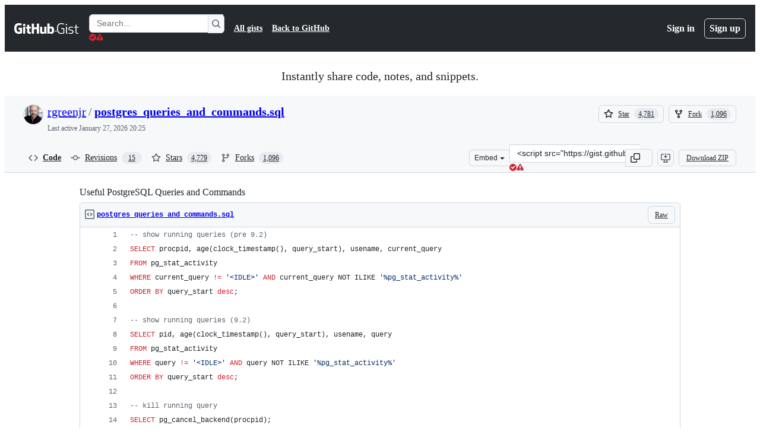

--- FILE ---
content_type: text/html; charset=utf-8
request_url: https://gist.github.com/rgreenjr/3637525?permalink_comment_id=3297849
body_size: 33036
content:






<!DOCTYPE html>
<html
  lang="en"
  
  data-color-mode="auto" data-light-theme="light" data-dark-theme="dark"
  data-a11y-animated-images="system" data-a11y-link-underlines="true"
  
  >




  <head>
    <meta charset="utf-8">
  <link rel="dns-prefetch" href="https://github.githubassets.com">
  <link rel="dns-prefetch" href="https://avatars.githubusercontent.com">
  <link rel="dns-prefetch" href="https://github-cloud.s3.amazonaws.com">
  <link rel="dns-prefetch" href="https://user-images.githubusercontent.com/">
  <link rel="preconnect" href="https://github.githubassets.com" crossorigin>
  <link rel="preconnect" href="https://avatars.githubusercontent.com">

  

  <link crossorigin="anonymous" media="all" rel="stylesheet" href="https://github.githubassets.com/assets/light-dac525bbd821.css" /><link crossorigin="anonymous" media="all" rel="stylesheet" href="https://github.githubassets.com/assets/light_high_contrast-56ccf4057897.css" /><link crossorigin="anonymous" media="all" rel="stylesheet" href="https://github.githubassets.com/assets/dark-784387e86ac0.css" /><link crossorigin="anonymous" media="all" rel="stylesheet" href="https://github.githubassets.com/assets/dark_high_contrast-79bd5fd84a86.css" /><link data-color-theme="light" crossorigin="anonymous" media="all" rel="stylesheet" data-href="https://github.githubassets.com/assets/light-dac525bbd821.css" /><link data-color-theme="light_high_contrast" crossorigin="anonymous" media="all" rel="stylesheet" data-href="https://github.githubassets.com/assets/light_high_contrast-56ccf4057897.css" /><link data-color-theme="light_colorblind" crossorigin="anonymous" media="all" rel="stylesheet" data-href="https://github.githubassets.com/assets/light_colorblind-0e24752a7d2b.css" /><link data-color-theme="light_colorblind_high_contrast" crossorigin="anonymous" media="all" rel="stylesheet" data-href="https://github.githubassets.com/assets/light_colorblind_high_contrast-412af2517363.css" /><link data-color-theme="light_tritanopia" crossorigin="anonymous" media="all" rel="stylesheet" data-href="https://github.githubassets.com/assets/light_tritanopia-6186e83663dc.css" /><link data-color-theme="light_tritanopia_high_contrast" crossorigin="anonymous" media="all" rel="stylesheet" data-href="https://github.githubassets.com/assets/light_tritanopia_high_contrast-9d33c7aea2e7.css" /><link data-color-theme="dark" crossorigin="anonymous" media="all" rel="stylesheet" data-href="https://github.githubassets.com/assets/dark-784387e86ac0.css" /><link data-color-theme="dark_high_contrast" crossorigin="anonymous" media="all" rel="stylesheet" data-href="https://github.githubassets.com/assets/dark_high_contrast-79bd5fd84a86.css" /><link data-color-theme="dark_colorblind" crossorigin="anonymous" media="all" rel="stylesheet" data-href="https://github.githubassets.com/assets/dark_colorblind-75db11311555.css" /><link data-color-theme="dark_colorblind_high_contrast" crossorigin="anonymous" media="all" rel="stylesheet" data-href="https://github.githubassets.com/assets/dark_colorblind_high_contrast-f2c1045899a2.css" /><link data-color-theme="dark_tritanopia" crossorigin="anonymous" media="all" rel="stylesheet" data-href="https://github.githubassets.com/assets/dark_tritanopia-f46d293c6ff3.css" /><link data-color-theme="dark_tritanopia_high_contrast" crossorigin="anonymous" media="all" rel="stylesheet" data-href="https://github.githubassets.com/assets/dark_tritanopia_high_contrast-e4b5684db29d.css" /><link data-color-theme="dark_dimmed" crossorigin="anonymous" media="all" rel="stylesheet" data-href="https://github.githubassets.com/assets/dark_dimmed-72c58078e707.css" /><link data-color-theme="dark_dimmed_high_contrast" crossorigin="anonymous" media="all" rel="stylesheet" data-href="https://github.githubassets.com/assets/dark_dimmed_high_contrast-956cb5dfcb85.css" />

  <style type="text/css">
    :root {
      --tab-size-preference: 4;
    }

    pre, code {
      tab-size: var(--tab-size-preference);
    }
  </style>

    <link crossorigin="anonymous" media="all" rel="stylesheet" href="https://github.githubassets.com/assets/primer-primitives-c37d781e2da5.css" />
    <link crossorigin="anonymous" media="all" rel="stylesheet" href="https://github.githubassets.com/assets/primer-dc3bfaf4b78e.css" />
    <link crossorigin="anonymous" media="all" rel="stylesheet" href="https://github.githubassets.com/assets/global-b1fb78ab3bda.css" />
    <link crossorigin="anonymous" media="all" rel="stylesheet" href="https://github.githubassets.com/assets/github-6d0965b43add.css" />
  

  

  <script type="application/json" id="client-env">{"locale":"en","featureFlags":["a11y_status_checks_ruleset","action_yml_language_service","actions_custom_images_public_preview_visibility","actions_custom_images_storage_billing_ui_visibility","actions_enable_snapshot_keyword","actions_image_version_event","actions_workflow_language_service","alternate_user_config_repo","api_insights_show_missing_data_banner","arianotify_comprehensive_migration","codespaces_prebuild_region_target_update","coding_agent_model_selection","contentful_lp_footnotes","copilot_3p_agent_hovercards","copilot_agent_sessions_alive_updates","copilot_agent_task_list_v2","copilot_agent_tasks_btn_code_nav","copilot_agent_tasks_btn_code_view","copilot_agent_tasks_btn_code_view_lines","copilot_agent_tasks_btn_repo","copilot_api_agentic_issue_marshal_yaml","copilot_ask_mode_dropdown","copilot_chat_agents_empty_state","copilot_chat_attach_multiple_images","copilot_chat_clear_model_selection_for_default_change","copilot_chat_file_redirect","copilot_chat_input_commands","copilot_chat_opening_thread_switch","copilot_chat_reduce_quota_checks","copilot_chat_search_bar_redirect","copilot_chat_selection_attachments","copilot_chat_vision_in_claude","copilot_chat_vision_preview_gate","copilot_coding_agent_task_response","copilot_custom_copilots","copilot_custom_copilots_feature_preview","copilot_duplicate_thread","copilot_extensions_hide_in_dotcom_chat","copilot_extensions_removal_on_marketplace","copilot_features_raycast_logo","copilot_file_block_ref_matching","copilot_ftp_hyperspace_upgrade_prompt","copilot_icebreakers_experiment_dashboard","copilot_icebreakers_experiment_hyperspace","copilot_immersive_job_result_preview","copilot_immersive_structured_model_picker","copilot_immersive_task_hyperlinking","copilot_immersive_task_within_chat_thread","copilot_mc_cli_resume_any_users_task","copilot_org_policy_page_focus_mode","copilot_redirect_header_button_to_agents","copilot_security_alert_assignee_options","copilot_share_active_subthread","copilot_spaces_ga","copilot_spaces_individual_policies_ga","copilot_spark_empty_state","copilot_spark_handle_nil_friendly_name","copilot_stable_conversation_view","copilot_swe_agent_progress_commands","copilot_swe_agent_use_subagents","copilot_unconfigured_is_inherited","custom_properties_consolidate_default_value_input","custom_properties_split_properties_editing_page","dashboard_lists_max_age_filter","dashboard_universe_2025_feedback_dialog","dom_node_counts","enterprise_ai_controls","failbot_report_error_react_apps_on_page","filter_label_org_indeterminate","flex_cta_groups_mvp","global_nav_react","hyperspace_2025_logged_out_batch_1","initial_per_page_pagination_updates","issue_fields_compact_view","issue_fields_global_search","issue_fields_report_usage","issue_fields_timeline_events","issues_cache_operation_timeout","issues_cca_assign_actor_with_agent","issues_expanded_file_types","issues_lazy_load_comment_box_suggestions","issues_preheating_secondary","issues_react_auto_retry_on_error","issues_react_bots_timeline_pagination","issues_react_chrome_container_query_fix","issues_react_client_side_caching_analytics","issues_react_client_side_caching_cb","issues_react_prohibit_title_fallback","issues_react_safari_scroll_preservation","issues_react_turbo_cache_navigation","issues_react_use_turbo_for_cross_repo_navigation","issues_report_sidebar_interactions","lifecycle_label_name_updates","marketing_pages_search_explore_provider","memex_default_issue_create_repository","memex_display_button_config_menu","memex_grouped_by_edit_route","memex_live_update_hovercard","memex_mwl_filter_field_delimiter","mission_control_retry_on_401","mission_control_use_body_html","open_agent_session_in_vscode_insiders","open_agent_session_in_vscode_stable","primer_react_css_has_selector_perf","projects_assignee_max_limit","prs_conversations_react_split","react_quality_profiling","repos_insights_remove_new_url","ruleset_deletion_confirmation","sample_network_conn_type","session_logs_ungroup_reasoning_text","site_calculator_actions_2025","site_features_copilot_universe","site_homepage_collaborate_video","spark_prompt_secret_scanning","spark_server_connection_status","suppress_non_representative_vitals","swe_agent_member_requests","viewscreen_sandbox","webp_support","workbench_store_readonly"],"copilotApiOverrideUrl":"https://api.githubcopilot.com"}</script>
<script crossorigin="anonymous" type="application/javascript" src="https://github.githubassets.com/assets/high-contrast-cookie-a43e2fc159e9.js"></script>
<script crossorigin="anonymous" type="application/javascript" src="https://github.githubassets.com/assets/wp-runtime-08da405fec60.js" defer="defer"></script>
<script crossorigin="anonymous" type="application/javascript" src="https://github.githubassets.com/assets/6488-6dac972ad892.js" defer="defer"></script>
<script crossorigin="anonymous" type="application/javascript" src="https://github.githubassets.com/assets/78298-4461f83ccb79.js" defer="defer"></script>
<script crossorigin="anonymous" type="application/javascript" src="https://github.githubassets.com/assets/82075-733bf2915f42.js" defer="defer"></script>
<script crossorigin="anonymous" type="application/javascript" src="https://github.githubassets.com/assets/environment-a4f3e900edf5.js" defer="defer"></script>
<script crossorigin="anonymous" type="application/javascript" src="https://github.githubassets.com/assets/97068-cd18eb038c94.js" defer="defer"></script>
<script crossorigin="anonymous" type="application/javascript" src="https://github.githubassets.com/assets/43784-56ff5e06fc38.js" defer="defer"></script>
<script crossorigin="anonymous" type="application/javascript" src="https://github.githubassets.com/assets/4712-4012ead9381a.js" defer="defer"></script>
<script crossorigin="anonymous" type="application/javascript" src="https://github.githubassets.com/assets/81028-196a2b669444.js" defer="defer"></script>
<script crossorigin="anonymous" type="application/javascript" src="https://github.githubassets.com/assets/19681-01119aa85035.js" defer="defer"></script>
<script crossorigin="anonymous" type="application/javascript" src="https://github.githubassets.com/assets/91853-1d514452fb18.js" defer="defer"></script>
<script crossorigin="anonymous" type="application/javascript" src="https://github.githubassets.com/assets/78143-a5078efd9ce0.js" defer="defer"></script>
<script crossorigin="anonymous" type="application/javascript" src="https://github.githubassets.com/assets/3042-4e8e39856f05.js" defer="defer"></script>
<script crossorigin="anonymous" type="application/javascript" src="https://github.githubassets.com/assets/github-elements-b7722d872625.js" defer="defer"></script>
<script crossorigin="anonymous" type="application/javascript" src="https://github.githubassets.com/assets/element-registry-d1a715114462.js" defer="defer"></script>
<script crossorigin="anonymous" type="application/javascript" src="https://github.githubassets.com/assets/react-core-03dd218141a8.js" defer="defer"></script>
<script crossorigin="anonymous" type="application/javascript" src="https://github.githubassets.com/assets/react-lib-ef9414370f2a.js" defer="defer"></script>
<script crossorigin="anonymous" type="application/javascript" src="https://github.githubassets.com/assets/90780-00ac8bf051f5.js" defer="defer"></script>
<script crossorigin="anonymous" type="application/javascript" src="https://github.githubassets.com/assets/28546-373396140b52.js" defer="defer"></script>
<script crossorigin="anonymous" type="application/javascript" src="https://github.githubassets.com/assets/17688-d822812c31fd.js" defer="defer"></script>
<script crossorigin="anonymous" type="application/javascript" src="https://github.githubassets.com/assets/83770-3bb3fa8c5ff8.js" defer="defer"></script>
<script crossorigin="anonymous" type="application/javascript" src="https://github.githubassets.com/assets/7332-28215e4d6136.js" defer="defer"></script>
<script crossorigin="anonymous" type="application/javascript" src="https://github.githubassets.com/assets/70191-2ff8c1780a1e.js" defer="defer"></script>
<script crossorigin="anonymous" type="application/javascript" src="https://github.githubassets.com/assets/66721-c8f8022fe832.js" defer="defer"></script>
<script crossorigin="anonymous" type="application/javascript" src="https://github.githubassets.com/assets/51519-2093a99df21e.js" defer="defer"></script>
<script crossorigin="anonymous" type="application/javascript" src="https://github.githubassets.com/assets/62941-12ac274b4455.js" defer="defer"></script>
<script crossorigin="anonymous" type="application/javascript" src="https://github.githubassets.com/assets/87875-9d0cf8c3e6d5.js" defer="defer"></script>
<script crossorigin="anonymous" type="application/javascript" src="https://github.githubassets.com/assets/96384-7e8820028ca6.js" defer="defer"></script>
<script crossorigin="anonymous" type="application/javascript" src="https://github.githubassets.com/assets/19718-9f5f984a64d0.js" defer="defer"></script>
<script crossorigin="anonymous" type="application/javascript" src="https://github.githubassets.com/assets/behaviors-812b5e259e6f.js" defer="defer"></script>
<script crossorigin="anonymous" type="application/javascript" src="https://github.githubassets.com/assets/37911-925bc4afa4f7.js" defer="defer"></script>
<script crossorigin="anonymous" type="application/javascript" src="https://github.githubassets.com/assets/notifications-global-376507b60942.js" defer="defer"></script>
  
  <script crossorigin="anonymous" type="application/javascript" src="https://github.githubassets.com/assets/5017-9f55e53df861.js" defer="defer"></script>
<script crossorigin="anonymous" type="application/javascript" src="https://github.githubassets.com/assets/55526-7849c8b38bbe.js" defer="defer"></script>
<script crossorigin="anonymous" type="application/javascript" src="https://github.githubassets.com/assets/gist-4706dddbaafb.js" defer="defer"></script>


  <title>Useful PostgreSQL Queries and Commands · GitHub</title>



  <meta name="route-pattern" content="/:user_id/:gist_id(.:format)" data-turbo-transient>
  <meta name="route-controller" content="gists_gists" data-turbo-transient>
  <meta name="route-action" content="show" data-turbo-transient>
  <meta name="fetch-nonce" content="v2:5f6bd6ff-cf68-1520-b59e-eedaf13428f1">

    
  <meta name="current-catalog-service-hash" content="56253a530ab9027b25719525dcbe6007461a3202218f6f5dfce5a601c121cbcb">


  <meta name="request-id" content="B674:82EB1:301DE7F:4056D2F:697AE3C1" data-pjax-transient="true"/><meta name="html-safe-nonce" content="94f7951c81f715960f5b8ce1b948db529d23ac6dcf0a7dc6528e55256af61f40" data-pjax-transient="true"/><meta name="visitor-payload" content="eyJyZWZlcnJlciI6IiIsInJlcXVlc3RfaWQiOiJCNjc0OjgyRUIxOjMwMURFN0Y6NDA1NkQyRjo2OTdBRTNDMSIsInZpc2l0b3JfaWQiOiI3MzY0NTczMDI4Mjg3MTc3NjY1IiwicmVnaW9uX2VkZ2UiOiJpYWQiLCJyZWdpb25fcmVuZGVyIjoiaWFkIn0=" data-pjax-transient="true"/><meta name="visitor-hmac" content="79578b0feff26bf0fbc3bb6d65ab5b2e75c409869ffd390f0f675f62fccb5b92" data-pjax-transient="true"/>




  <meta name="github-keyboard-shortcuts" content="copilot" data-turbo-transient="true" />
  

  <meta name="selected-link" value="gist_code" data-turbo-transient>
  <link rel="assets" href="https://github.githubassets.com/">

    <meta name="google-site-verification" content="Apib7-x98H0j5cPqHWwSMm6dNU4GmODRoqxLiDzdx9I">

<meta name="octolytics-url" content="https://collector.github.com/github/collect" />

  <meta name="analytics-location" content="/&lt;user-name&gt;/&lt;gist-id&gt;" data-turbo-transient="true" />

  




    <meta name="user-login" content="">

  

    <meta name="viewport" content="width=device-width">

    

      <meta name="description" content="Useful PostgreSQL Queries and Commands. GitHub Gist: instantly share code, notes, and snippets.">

      <link rel="search" type="application/opensearchdescription+xml" href="/opensearch-gist.xml" title="Gist">

    <link rel="fluid-icon" href="https://gist.github.com/fluidicon.png" title="GitHub">
    <meta property="fb:app_id" content="1401488693436528">
    <meta name="apple-itunes-app" content="app-id=1477376905, app-argument=https://gist.github.com/rgreenjr/3637525?permalink_comment_id=3297849" />

      <meta name="twitter:image" content="https://github.githubassets.com/assets/gist-og-image-54fd7dc0713e.png" /><meta name="twitter:site" content="@github" /><meta name="twitter:card" content="summary_large_image" /><meta name="twitter:title" content="Useful PostgreSQL Queries and Commands" /><meta name="twitter:description" content="Useful PostgreSQL Queries and Commands. GitHub Gist: instantly share code, notes, and snippets." />
  <meta property="og:image" content="https://github.githubassets.com/assets/gist-og-image-54fd7dc0713e.png" /><meta property="og:image:alt" content="Useful PostgreSQL Queries and Commands. GitHub Gist: instantly share code, notes, and snippets." /><meta property="og:site_name" content="Gist" /><meta property="og:type" content="article" /><meta property="og:title" content="Useful PostgreSQL Queries and Commands" /><meta property="og:url" content="https://gist.github.com/rgreenjr/3637525" /><meta property="og:description" content="Useful PostgreSQL Queries and Commands. GitHub Gist: instantly share code, notes, and snippets." /><meta property="article:author" content="262588213843476" /><meta property="article:publisher" content="262588213843476" />
  




      <meta name="hostname" content="gist.github.com">



        <meta name="expected-hostname" content="gist.github.com">


  <meta http-equiv="x-pjax-version" content="d83f9bc8df74173b612376a89911d6c707e31b44c62f37d460366c64aa607e2a" data-turbo-track="reload">
  <meta http-equiv="x-pjax-csp-version" content="21a43568025709b66240454fc92d4f09335a96863f8ab1c46b4a07f6a5b67102" data-turbo-track="reload">
  <meta http-equiv="x-pjax-css-version" content="3ecb54a6abbd0be974a513390f33039626c8cae39e1d51c18e298ff85311e68d" data-turbo-track="reload">
  <meta http-equiv="x-pjax-js-version" content="4af1ba0e68200258a80b0c5ab34f12a78bf48372a377a11e14eb668863c03b3a" data-turbo-track="reload">

  <meta name="turbo-cache-control" content="no-preview" data-turbo-transient="">

      <link href="/rgreenjr.atom" rel="alternate" title="atom" type="application/atom+xml">


  <link crossorigin="anonymous" media="all" rel="stylesheet" href="https://github.githubassets.com/assets/gist-8058c9745533.css" />




    <meta name="turbo-body-classes" content="logged-out env-production page-responsive">
  <meta name="disable-turbo" content="false">


  <meta name="browser-stats-url" content="https://api.github.com/_private/browser/stats">

  <meta name="browser-errors-url" content="https://api.github.com/_private/browser/errors">

  <meta name="release" content="353b231ffaec2de44db15b2e82887804ede7c21e">
  <meta name="ui-target" content="full">

  <link rel="mask-icon" href="https://github.githubassets.com/assets/pinned-octocat-093da3e6fa40.svg" color="#000000">
  <link rel="alternate icon" class="js-site-favicon" type="image/png" href="https://github.githubassets.com/favicons/favicon.png">
  <link rel="icon" class="js-site-favicon" type="image/svg+xml" href="https://github.githubassets.com/favicons/favicon.svg" data-base-href="https://github.githubassets.com/favicons/favicon">

<meta name="theme-color" content="#1e2327">
<meta name="color-scheme" content="light dark" />



  </head>

  <body class="logged-out env-production page-responsive" style="word-wrap: break-word;" >
    <div data-turbo-body class="logged-out env-production page-responsive" style="word-wrap: break-word;" >
      <div id="__primerPortalRoot__" role="region" style="z-index: 1000; position: absolute; width: 100%;" data-turbo-permanent></div>
      



    <div class="position-relative header-wrapper js-header-wrapper ">
      <a href="#start-of-content" data-skip-target-assigned="false" class="px-2 py-4 color-bg-accent-emphasis color-fg-on-emphasis show-on-focus js-skip-to-content">Skip to content</a>

      <span data-view-component="true" class="progress-pjax-loader Progress position-fixed width-full">
    <span style="width: 0%;" data-view-component="true" class="Progress-item progress-pjax-loader-bar left-0 top-0 color-bg-accent-emphasis"></span>
</span>      
      
      <link crossorigin="anonymous" media="all" rel="stylesheet" href="https://github.githubassets.com/assets/primer-react.7930ef41a571f44fa0c8.module.css" />
<link crossorigin="anonymous" media="all" rel="stylesheet" href="https://github.githubassets.com/assets/keyboard-shortcuts-dialog.29aaeaafa90f007c6f61.module.css" />

<react-partial
  partial-name="keyboard-shortcuts-dialog"
  data-ssr="false"
  data-attempted-ssr="false"
  data-react-profiling="true"
>
  
  <script type="application/json" data-target="react-partial.embeddedData">{"props":{"docsUrl":"https://docs.github.com/get-started/accessibility/keyboard-shortcuts"}}</script>
  <div data-target="react-partial.reactRoot"></div>
</react-partial>





      

            <div class="Header js-details-container Details flex-wrap flex-md-nowrap p-responsive" role="banner" >
  <div class="Header-item d-none d-md-flex">
    <a class="Header-link" data-hotkey="g d" aria-label="Gist Homepage " style="--focus-outlineColor: #fff;" href="/">
  <svg aria-hidden="true" height="24" viewBox="0 0 24 24" version="1.1" width="24" data-view-component="true" class="octicon octicon-mark-github v-align-middle d-inline-block d-md-none">
    <path d="M12 1C5.923 1 1 5.923 1 12c0 4.867 3.149 8.979 7.521 10.436.55.096.756-.233.756-.522 0-.262-.013-1.128-.013-2.049-2.764.509-3.479-.674-3.699-1.292-.124-.317-.66-1.293-1.127-1.554-.385-.207-.936-.715-.014-.729.866-.014 1.485.797 1.691 1.128.99 1.663 2.571 1.196 3.204.907.096-.715.385-1.196.701-1.471-2.448-.275-5.005-1.224-5.005-5.432 0-1.196.426-2.186 1.128-2.956-.111-.275-.496-1.402.11-2.915 0 0 .921-.288 3.024 1.128a10.193 10.193 0 0 1 2.75-.371c.936 0 1.871.123 2.75.371 2.104-1.43 3.025-1.128 3.025-1.128.605 1.513.221 2.64.111 2.915.701.77 1.127 1.747 1.127 2.956 0 4.222-2.571 5.157-5.019 5.432.399.344.743 1.004.743 2.035 0 1.471-.014 2.654-.014 3.025 0 .289.206.632.756.522C19.851 20.979 23 16.854 23 12c0-6.077-4.922-11-11-11Z"></path>
</svg>
  <svg aria-hidden="true" height="24" viewBox="0 0 68 24" version="1.1" width="68" data-view-component="true" class="octicon octicon-logo-github v-align-middle d-none d-md-inline-block">
    <path d="M27.8 17.908h-.03c.013 0 .022.014.035.017l.01-.002-.016-.015Zm.005.017c-.14.001-.49.073-.861.073-1.17 0-1.575-.536-1.575-1.234v-4.652h2.385c.135 0 .24-.12.24-.283V9.302c0-.133-.12-.252-.24-.252H25.37V5.913c0-.119-.075-.193-.21-.193h-3.24c-.136 0-.21.074-.21.193V9.14s-1.636.401-1.741.416a.255.255 0 0 0-.195.253v2.021c0 .164.12.282.255.282h1.665v4.876c0 3.627 2.55 3.998 4.29 3.998.796 0 1.756-.252 1.906-.327.09-.03.135-.134.135-.238v-2.23a.264.264 0 0 0-.219-.265Zm35.549-3.272c0-2.69-1.095-3.047-2.25-2.928-.9.06-1.62.505-1.62.505v5.232s.735.506 1.83.536c1.545.044 2.04-.506 2.04-3.345ZM67 14.415c0 5.099-1.665 6.555-4.576 6.555-2.46 0-3.78-1.233-3.78-1.233s-.06.683-.135.773c-.045.089-.12.118-.21.118h-2.22c-.15 0-.286-.119-.286-.252l.03-16.514a.26.26 0 0 1 .255-.252h3.196a.26.26 0 0 1 .255.252v5.604s1.23-.788 3.03-.788l-.015-.03c1.8 0 4.456.67 4.456 5.767ZM53.918 9.05h-3.15c-.165 0-.255.119-.255.282v8.086s-.826.58-1.95.58c-1.126 0-1.456-.506-1.456-1.62v-7.06a.262.262 0 0 0-.255-.254h-3.21a.262.262 0 0 0-.256.253v7.596c0 3.27 1.846 4.087 4.381 4.087 2.085 0 3.78-1.145 3.78-1.145s.076.58.12.67c.03.074.136.133.24.133h2.011a.243.243 0 0 0 .255-.253l.03-11.103c0-.133-.12-.252-.285-.252Zm-35.556-.015h-3.195c-.135 0-.255.134-.255.297v10.91c0 .297.195.401.45.401h2.88c.3 0 .375-.134.375-.401V9.287a.262.262 0 0 0-.255-.252ZM16.787 4.01c-1.155 0-2.07.907-2.07 2.051 0 1.145.915 2.051 2.07 2.051a2.04 2.04 0 0 0 2.04-2.05 2.04 2.04 0 0 0-2.04-2.052Zm24.74-.372H38.36a.262.262 0 0 0-.255.253v6.08H33.14v-6.08a.262.262 0 0 0-.255-.253h-3.196a.262.262 0 0 0-.255.253v16.514c0 .133.135.252.255.252h3.196a.262.262 0 0 0 .255-.253v-7.06h4.966l-.03 7.06c0 .134.12.253.255.253h3.195a.262.262 0 0 0 .255-.253V3.892a.262.262 0 0 0-.255-.253Zm-28.31 7.313v8.532c0 .06-.015.163-.09.193 0 0-1.875 1.323-4.966 1.323C4.426 21 0 19.84 0 12.2S3.87 2.986 7.651 3c3.27 0 4.59.728 4.8.862.06.075.09.134.09.208l-.63 2.646c0 .134-.134.297-.3.253-.54-.164-1.35-.49-3.255-.49-2.205 0-4.575.623-4.575 5.543s2.25 5.5 3.87 5.5c1.38 0 1.875-.164 1.875-.164V13.94H7.321c-.165 0-.285-.12-.285-.253v-2.735c0-.134.12-.252.285-.252h5.61c.166 0 .286.118.286.252Z"></path>
</svg>
  <svg aria-hidden="true" height="24" viewBox="0 0 38 24" version="1.1" width="38" data-view-component="true" class="octicon octicon-logo-gist v-align-middle d-none d-md-inline-block">
    <path d="M7.05 13.095v-1.5h5.28v8.535c-1.17.555-2.925.96-5.385.96C1.665 21.09 0 17.055 0 12.045S1.695 3 6.945 3c2.43 0 3.96.495 4.92.99v1.575c-1.83-.75-3-1.095-4.92-1.095-3.855 0-5.22 3.315-5.22 7.59s1.365 7.575 5.205 7.575c1.335 0 2.97-.105 3.795-.51v-6.03H7.05Zm16.47 1.035h.045c3.33.3 4.125 1.425 4.125 3.345 0 1.815-1.14 3.615-4.71 3.615-1.125 0-2.745-.285-3.495-.585v-1.41c.705.255 1.83.54 3.495.54 2.43 0 3.09-1.035 3.09-2.13 0-1.065-.33-1.815-2.655-2.01-3.39-.3-4.095-1.5-4.095-3.12 0-1.665 1.08-3.465 4.38-3.465 1.095 0 2.34.135 3.375.585v1.41c-.915-.3-1.83-.54-3.405-.54-2.325 0-2.82.855-2.82 2.01 0 1.035.42 1.56 2.67 1.755Zm12.87-4.995v1.275h-3.63v7.305c0 1.425.795 2.01 2.25 2.01.3 0 .63 0 .915-.045v1.335c-.255.045-.75.075-1.035.075-1.965 0-3.75-.9-3.75-3.195v-7.5H28.8v-.72l2.34-.66V5.85l1.62-.465v3.75h3.63ZM16.635 9.09v9.615c0 .81.285 1.05 1.005 1.05v1.335c-1.71 0-2.58-.705-2.58-2.58V9.09h1.575Zm.375-3.495c0 .66-.51 1.17-1.17 1.17a1.14 1.14 0 0 1-1.155-1.17c0-.66.48-1.17 1.155-1.17s1.17.51 1.17 1.17Z"></path>
</svg>
</a>


  </div>

  <div class="Header-item d-md-none">
      <button aria-label="Toggle navigation" aria-expanded="false" type="button" data-view-component="true" class="Header-link js-details-target btn-link">    <svg aria-hidden="true" height="24" viewBox="0 0 24 24" version="1.1" width="24" data-view-component="true" class="octicon octicon-three-bars">
    <path d="M3.75 5.25a.75.75 0 0 0 0 1.5h16.5a.75.75 0 0 0 0-1.5H3.75Zm0 6a.75.75 0 0 0 0 1.5h16.5a.75.75 0 0 0 0-1.5H3.75Zm0 6a.75.75 0 0 0 0 1.5h16.5a.75.75 0 0 0 0-1.5H3.75Z"></path>
</svg>
</button>  </div>

  <div class="Header-item Header-item--full js-site-search flex-column flex-md-row width-full flex-order-2 flex-md-order-none mr-0 mr-md-3 mt-3 mt-md-0 Details-content--hidden-not-important d-md-flex">
      <div class="header-search flex-self-stretch flex-md-self-auto mr-0 mr-md-3 mb-3 mb-md-0">
  <!-- '"` --><!-- </textarea></xmp> --></option></form><form data-turbo="false" action="/search" accept-charset="UTF-8" method="get">
    <div class="d-flex">
        <primer-text-field class="FormControl width-full FormControl--fullWidth">
      <label class="sr-only FormControl-label" for="q">
        Search Gists
</label>    
  <div class="FormControl-input-wrap">
    
      <input placeholder="Search..." aria-describedby="validation-b7bee08b-866e-497b-ac23-3204f9aee6cc" data-target="primer-text-field.inputElement " class="form-control FormControl-input FormControl-medium rounded-right-0" type="text" name="q" id="q" />
</div>
      <div class="FormControl-inlineValidation" id="validation-b7bee08b-866e-497b-ac23-3204f9aee6cc" hidden="hidden">
  <span class="FormControl-inlineValidation--visual" data-target="primer-text-field.validationSuccessIcon" hidden><svg aria-hidden="true" height="12" viewBox="0 0 12 12" version="1.1" width="12" data-view-component="true" class="octicon octicon-check-circle-fill">
    <path d="M6 0a6 6 0 1 1 0 12A6 6 0 0 1 6 0Zm-.705 8.737L9.63 4.403 8.392 3.166 5.295 6.263l-1.7-1.702L2.356 5.8l2.938 2.938Z"></path>
</svg></span>
  <span class=" FormControl-inlineValidation--visual" data-target="primer-text-field.validationErrorIcon"><svg aria-hidden="true" height="12" viewBox="0 0 12 12" version="1.1" width="12" data-view-component="true" class="octicon octicon-alert-fill">
    <path d="M4.855.708c.5-.896 1.79-.896 2.29 0l4.675 8.351a1.312 1.312 0 0 1-1.146 1.954H1.33A1.313 1.313 0 0 1 .183 9.058ZM7 7V3H5v4Zm-1 3a1 1 0 1 0 0-2 1 1 0 0 0 0 2Z"></path>
</svg></span>
  <span></span>
</div>
    
</primer-text-field>
      <button id="icon-button-38bc7e5b-a25d-45f4-9bf1-729ca821b8a1" aria-labelledby="tooltip-e1fdd2dd-6909-47c1-8785-65854afd87b3" type="submit" data-view-component="true" class="Button Button--iconOnly Button--secondary Button--medium rounded-left-0">  <svg aria-hidden="true" height="16" viewBox="0 0 16 16" version="1.1" width="16" data-view-component="true" class="octicon octicon-search Button-visual">
    <path d="M10.68 11.74a6 6 0 0 1-7.922-8.982 6 6 0 0 1 8.982 7.922l3.04 3.04a.749.749 0 0 1-.326 1.275.749.749 0 0 1-.734-.215ZM11.5 7a4.499 4.499 0 1 0-8.997 0A4.499 4.499 0 0 0 11.5 7Z"></path>
</svg>
</button><tool-tip id="tooltip-e1fdd2dd-6909-47c1-8785-65854afd87b3" for="icon-button-38bc7e5b-a25d-45f4-9bf1-729ca821b8a1" popover="manual" data-direction="s" data-type="label" data-view-component="true" class="sr-only position-absolute">Search Gists</tool-tip>

    </div>
</form></div>


    <nav aria-label="Global" class="d-flex flex-column flex-md-row flex-self-stretch flex-md-self-auto">
  <a class="Header-link mr-0 mr-md-3 py-2 py-md-0 border-top border-md-top-0 border-white-fade" data-ga-click="Header, go to all gists, text:all gists" href="/discover">All gists</a>

  <a class="Header-link mr-0 mr-md-3 py-2 py-md-0 border-top border-md-top-0 border-white-fade" data-ga-click="Header, go to GitHub, text:Back to GitHub" href="https://github.com">Back to GitHub</a>

    <a class="Header-link d-block d-md-none mr-0 mr-md-3 py-2 py-md-0 border-top border-md-top-0 border-white-fade" data-ga-click="Header, sign in" data-hydro-click="{&quot;event_type&quot;:&quot;authentication.click&quot;,&quot;payload&quot;:{&quot;location_in_page&quot;:&quot;gist header&quot;,&quot;repository_id&quot;:null,&quot;auth_type&quot;:&quot;LOG_IN&quot;,&quot;originating_url&quot;:&quot;https://gist.github.com/rgreenjr/3637525?permalink_comment_id=3297849&quot;,&quot;user_id&quot;:null}}" data-hydro-click-hmac="6ab0170be33d76a46545738bf00ea0f07ed164d5c4611c7c404e51a7774c7b4d" href="https://gist.github.com/auth/github?return_to=https%3A%2F%2Fgist.github.com%2Frgreenjr%2F3637525%3Fpermalink_comment_id%3D3297849">
      Sign in
</a>
      <a class="Header-link d-block d-md-none mr-0 mr-md-3 py-2 py-md-0 border-top border-md-top-0 border-white-fade" data-ga-click="Header, sign up" data-hydro-click="{&quot;event_type&quot;:&quot;authentication.click&quot;,&quot;payload&quot;:{&quot;location_in_page&quot;:&quot;gist header&quot;,&quot;repository_id&quot;:null,&quot;auth_type&quot;:&quot;SIGN_UP&quot;,&quot;originating_url&quot;:&quot;https://gist.github.com/rgreenjr/3637525?permalink_comment_id=3297849&quot;,&quot;user_id&quot;:null}}" data-hydro-click-hmac="58f0c8c0616e8479a5a77b68b83d991ce34ec6533ac1a633bda2366e90d19ba0" href="/join?return_to=https%3A%2F%2Fgist.github.com%2Frgreenjr%2F3637525%3Fpermalink_comment_id%3D3297849&amp;source=header-gist">
        Sign up
</a></nav>

  </div>

  <div class="Header-item Header-item--full flex-justify-center d-md-none position-relative">
    <a class="Header-link" data-hotkey="g d" aria-label="Gist Homepage " style="--focus-outlineColor: #fff;" href="/">
  <svg aria-hidden="true" height="24" viewBox="0 0 24 24" version="1.1" width="24" data-view-component="true" class="octicon octicon-mark-github v-align-middle d-inline-block d-md-none">
    <path d="M12 1C5.923 1 1 5.923 1 12c0 4.867 3.149 8.979 7.521 10.436.55.096.756-.233.756-.522 0-.262-.013-1.128-.013-2.049-2.764.509-3.479-.674-3.699-1.292-.124-.317-.66-1.293-1.127-1.554-.385-.207-.936-.715-.014-.729.866-.014 1.485.797 1.691 1.128.99 1.663 2.571 1.196 3.204.907.096-.715.385-1.196.701-1.471-2.448-.275-5.005-1.224-5.005-5.432 0-1.196.426-2.186 1.128-2.956-.111-.275-.496-1.402.11-2.915 0 0 .921-.288 3.024 1.128a10.193 10.193 0 0 1 2.75-.371c.936 0 1.871.123 2.75.371 2.104-1.43 3.025-1.128 3.025-1.128.605 1.513.221 2.64.111 2.915.701.77 1.127 1.747 1.127 2.956 0 4.222-2.571 5.157-5.019 5.432.399.344.743 1.004.743 2.035 0 1.471-.014 2.654-.014 3.025 0 .289.206.632.756.522C19.851 20.979 23 16.854 23 12c0-6.077-4.922-11-11-11Z"></path>
</svg>
  <svg aria-hidden="true" height="24" viewBox="0 0 68 24" version="1.1" width="68" data-view-component="true" class="octicon octicon-logo-github v-align-middle d-none d-md-inline-block">
    <path d="M27.8 17.908h-.03c.013 0 .022.014.035.017l.01-.002-.016-.015Zm.005.017c-.14.001-.49.073-.861.073-1.17 0-1.575-.536-1.575-1.234v-4.652h2.385c.135 0 .24-.12.24-.283V9.302c0-.133-.12-.252-.24-.252H25.37V5.913c0-.119-.075-.193-.21-.193h-3.24c-.136 0-.21.074-.21.193V9.14s-1.636.401-1.741.416a.255.255 0 0 0-.195.253v2.021c0 .164.12.282.255.282h1.665v4.876c0 3.627 2.55 3.998 4.29 3.998.796 0 1.756-.252 1.906-.327.09-.03.135-.134.135-.238v-2.23a.264.264 0 0 0-.219-.265Zm35.549-3.272c0-2.69-1.095-3.047-2.25-2.928-.9.06-1.62.505-1.62.505v5.232s.735.506 1.83.536c1.545.044 2.04-.506 2.04-3.345ZM67 14.415c0 5.099-1.665 6.555-4.576 6.555-2.46 0-3.78-1.233-3.78-1.233s-.06.683-.135.773c-.045.089-.12.118-.21.118h-2.22c-.15 0-.286-.119-.286-.252l.03-16.514a.26.26 0 0 1 .255-.252h3.196a.26.26 0 0 1 .255.252v5.604s1.23-.788 3.03-.788l-.015-.03c1.8 0 4.456.67 4.456 5.767ZM53.918 9.05h-3.15c-.165 0-.255.119-.255.282v8.086s-.826.58-1.95.58c-1.126 0-1.456-.506-1.456-1.62v-7.06a.262.262 0 0 0-.255-.254h-3.21a.262.262 0 0 0-.256.253v7.596c0 3.27 1.846 4.087 4.381 4.087 2.085 0 3.78-1.145 3.78-1.145s.076.58.12.67c.03.074.136.133.24.133h2.011a.243.243 0 0 0 .255-.253l.03-11.103c0-.133-.12-.252-.285-.252Zm-35.556-.015h-3.195c-.135 0-.255.134-.255.297v10.91c0 .297.195.401.45.401h2.88c.3 0 .375-.134.375-.401V9.287a.262.262 0 0 0-.255-.252ZM16.787 4.01c-1.155 0-2.07.907-2.07 2.051 0 1.145.915 2.051 2.07 2.051a2.04 2.04 0 0 0 2.04-2.05 2.04 2.04 0 0 0-2.04-2.052Zm24.74-.372H38.36a.262.262 0 0 0-.255.253v6.08H33.14v-6.08a.262.262 0 0 0-.255-.253h-3.196a.262.262 0 0 0-.255.253v16.514c0 .133.135.252.255.252h3.196a.262.262 0 0 0 .255-.253v-7.06h4.966l-.03 7.06c0 .134.12.253.255.253h3.195a.262.262 0 0 0 .255-.253V3.892a.262.262 0 0 0-.255-.253Zm-28.31 7.313v8.532c0 .06-.015.163-.09.193 0 0-1.875 1.323-4.966 1.323C4.426 21 0 19.84 0 12.2S3.87 2.986 7.651 3c3.27 0 4.59.728 4.8.862.06.075.09.134.09.208l-.63 2.646c0 .134-.134.297-.3.253-.54-.164-1.35-.49-3.255-.49-2.205 0-4.575.623-4.575 5.543s2.25 5.5 3.87 5.5c1.38 0 1.875-.164 1.875-.164V13.94H7.321c-.165 0-.285-.12-.285-.253v-2.735c0-.134.12-.252.285-.252h5.61c.166 0 .286.118.286.252Z"></path>
</svg>
  <svg aria-hidden="true" height="24" viewBox="0 0 38 24" version="1.1" width="38" data-view-component="true" class="octicon octicon-logo-gist v-align-middle d-none d-md-inline-block">
    <path d="M7.05 13.095v-1.5h5.28v8.535c-1.17.555-2.925.96-5.385.96C1.665 21.09 0 17.055 0 12.045S1.695 3 6.945 3c2.43 0 3.96.495 4.92.99v1.575c-1.83-.75-3-1.095-4.92-1.095-3.855 0-5.22 3.315-5.22 7.59s1.365 7.575 5.205 7.575c1.335 0 2.97-.105 3.795-.51v-6.03H7.05Zm16.47 1.035h.045c3.33.3 4.125 1.425 4.125 3.345 0 1.815-1.14 3.615-4.71 3.615-1.125 0-2.745-.285-3.495-.585v-1.41c.705.255 1.83.54 3.495.54 2.43 0 3.09-1.035 3.09-2.13 0-1.065-.33-1.815-2.655-2.01-3.39-.3-4.095-1.5-4.095-3.12 0-1.665 1.08-3.465 4.38-3.465 1.095 0 2.34.135 3.375.585v1.41c-.915-.3-1.83-.54-3.405-.54-2.325 0-2.82.855-2.82 2.01 0 1.035.42 1.56 2.67 1.755Zm12.87-4.995v1.275h-3.63v7.305c0 1.425.795 2.01 2.25 2.01.3 0 .63 0 .915-.045v1.335c-.255.045-.75.075-1.035.075-1.965 0-3.75-.9-3.75-3.195v-7.5H28.8v-.72l2.34-.66V5.85l1.62-.465v3.75h3.63ZM16.635 9.09v9.615c0 .81.285 1.05 1.005 1.05v1.335c-1.71 0-2.58-.705-2.58-2.58V9.09h1.575Zm.375-3.495c0 .66-.51 1.17-1.17 1.17a1.14 1.14 0 0 1-1.155-1.17c0-.66.48-1.17 1.155-1.17s1.17.51 1.17 1.17Z"></path>
</svg>
</a>


  </div>

    <div class="Header-item f4 mr-0" role="navigation" aria-label="Sign in or sign up">
      <a class="Header-link no-underline mr-3" data-ga-click="Header, sign in" data-hydro-click="{&quot;event_type&quot;:&quot;authentication.click&quot;,&quot;payload&quot;:{&quot;location_in_page&quot;:&quot;gist header&quot;,&quot;repository_id&quot;:null,&quot;auth_type&quot;:&quot;LOG_IN&quot;,&quot;originating_url&quot;:&quot;https://gist.github.com/rgreenjr/3637525?permalink_comment_id=3297849&quot;,&quot;user_id&quot;:null}}" data-hydro-click-hmac="6ab0170be33d76a46545738bf00ea0f07ed164d5c4611c7c404e51a7774c7b4d" href="https://gist.github.com/auth/github?return_to=https%3A%2F%2Fgist.github.com%2Frgreenjr%2F3637525%3Fpermalink_comment_id%3D3297849">
        Sign&nbsp;in
</a>        <a class="Header-link d-inline-block no-underline border color-border-default rounded px-2 py-1" data-ga-click="Header, sign up" data-hydro-click="{&quot;event_type&quot;:&quot;authentication.click&quot;,&quot;payload&quot;:{&quot;location_in_page&quot;:&quot;gist header&quot;,&quot;repository_id&quot;:null,&quot;auth_type&quot;:&quot;SIGN_UP&quot;,&quot;originating_url&quot;:&quot;https://gist.github.com/rgreenjr/3637525?permalink_comment_id=3297849&quot;,&quot;user_id&quot;:null}}" data-hydro-click-hmac="58f0c8c0616e8479a5a77b68b83d991ce34ec6533ac1a633bda2366e90d19ba0" href="/join?return_to=https%3A%2F%2Fgist.github.com%2Frgreenjr%2F3637525%3Fpermalink_comment_id%3D3297849&amp;source=header-gist">
          Sign&nbsp;up
</a>    </div>
</div>



      <div hidden="hidden" data-view-component="true" class="js-stale-session-flash stale-session-flash flash flash-warn flash-full">
  
        <svg aria-hidden="true" height="16" viewBox="0 0 16 16" version="1.1" width="16" data-view-component="true" class="octicon octicon-alert">
    <path d="M6.457 1.047c.659-1.234 2.427-1.234 3.086 0l6.082 11.378A1.75 1.75 0 0 1 14.082 15H1.918a1.75 1.75 0 0 1-1.543-2.575Zm1.763.707a.25.25 0 0 0-.44 0L1.698 13.132a.25.25 0 0 0 .22.368h12.164a.25.25 0 0 0 .22-.368Zm.53 3.996v2.5a.75.75 0 0 1-1.5 0v-2.5a.75.75 0 0 1 1.5 0ZM9 11a1 1 0 1 1-2 0 1 1 0 0 1 2 0Z"></path>
</svg>
        <span class="js-stale-session-flash-signed-in" hidden>You signed in with another tab or window. <a class="Link--inTextBlock" href="">Reload</a> to refresh your session.</span>
        <span class="js-stale-session-flash-signed-out" hidden>You signed out in another tab or window. <a class="Link--inTextBlock" href="">Reload</a> to refresh your session.</span>
        <span class="js-stale-session-flash-switched" hidden>You switched accounts on another tab or window. <a class="Link--inTextBlock" href="">Reload</a> to refresh your session.</span>

    <button id="icon-button-b6dff726-cc69-49ec-99b3-6d3116f6ee01" aria-labelledby="tooltip-d113dc87-4320-4ad1-b431-bc15f96afa2c" type="button" data-view-component="true" class="Button Button--iconOnly Button--invisible Button--medium flash-close js-flash-close">  <svg aria-hidden="true" height="16" viewBox="0 0 16 16" version="1.1" width="16" data-view-component="true" class="octicon octicon-x Button-visual">
    <path d="M3.72 3.72a.75.75 0 0 1 1.06 0L8 6.94l3.22-3.22a.749.749 0 0 1 1.275.326.749.749 0 0 1-.215.734L9.06 8l3.22 3.22a.749.749 0 0 1-.326 1.275.749.749 0 0 1-.734-.215L8 9.06l-3.22 3.22a.751.751 0 0 1-1.042-.018.751.751 0 0 1-.018-1.042L6.94 8 3.72 4.78a.75.75 0 0 1 0-1.06Z"></path>
</svg>
</button><tool-tip id="tooltip-d113dc87-4320-4ad1-b431-bc15f96afa2c" for="icon-button-b6dff726-cc69-49ec-99b3-6d3116f6ee01" popover="manual" data-direction="s" data-type="label" data-view-component="true" class="sr-only position-absolute">Dismiss alert</tool-tip>


  
</div>
    </div>

  <div id="start-of-content" class="show-on-focus"></div>








    <div id="js-flash-container" class="flash-container" data-turbo-replace>




  <template class="js-flash-template">
    
<div class="flash flash-full   {{ className }}">
  <div >
    <button autofocus class="flash-close js-flash-close" type="button" aria-label="Dismiss this message">
      <svg aria-hidden="true" height="16" viewBox="0 0 16 16" version="1.1" width="16" data-view-component="true" class="octicon octicon-x">
    <path d="M3.72 3.72a.75.75 0 0 1 1.06 0L8 6.94l3.22-3.22a.749.749 0 0 1 1.275.326.749.749 0 0 1-.215.734L9.06 8l3.22 3.22a.749.749 0 0 1-.326 1.275.749.749 0 0 1-.734-.215L8 9.06l-3.22 3.22a.751.751 0 0 1-1.042-.018.751.751 0 0 1-.018-1.042L6.94 8 3.72 4.78a.75.75 0 0 1 0-1.06Z"></path>
</svg>
    </button>
    <div aria-atomic="true" role="alert" class="js-flash-alert">
      
      <div>{{ message }}</div>

    </div>
  </div>
</div>
  </template>
</div>


    






  <div
    class="application-main "
    data-commit-hovercards-enabled
    data-discussion-hovercards-enabled
    data-issue-and-pr-hovercards-enabled
    data-project-hovercards-enabled
  >
        <div itemscope itemtype="http://schema.org/Code">
    <main id="gist-pjax-container">
      

  <div class="gist-detail-intro gist-banner pb-3">
    <div class="text-center container-lg px-3">
      <p class="lead">
        Instantly share code, notes, and snippets.
      </p>
    </div>
  </div>


<div class="gisthead pagehead pb-0 pt-3 mb-4">
  <div class="px-0">
    
  
<div class="mb-3 d-flex px-3 px-md-3 px-lg-5">
  <div class="flex-auto min-width-0 width-fit mr-3">
    <div class="d-flex">
      <div class="d-none d-md-block">
        <a class="mr-2 flex-shrink-0" data-hovercard-type="user" data-hovercard-url="/users/rgreenjr/hovercard" data-octo-click="hovercard-link-click" data-octo-dimensions="link_type:self" href="/rgreenjr"><img class="avatar avatar-user" src="https://avatars.githubusercontent.com/u/37242?s=64&amp;v=4" width="32" height="32" alt="@rgreenjr" /></a>
      </div>
      <div class="d-flex flex-column width-full">
        <div class="d-flex flex-row width-full">
          <h1 class="wb-break-word f3 text-normal mb-md-0 mb-1">
            <span class="author"><a data-hovercard-type="user" data-hovercard-url="/users/rgreenjr/hovercard" data-octo-click="hovercard-link-click" data-octo-dimensions="link_type:self" href="/rgreenjr">rgreenjr</a></span><!--
                --><span class="mx-1 color-fg-muted">/</span><!--
                --><strong itemprop="name" class="css-truncate-target mr-1" style="max-width: 410px"><a href="/rgreenjr/3637525">postgres_queries_and_commands.sql</a></strong>
          </h1>
        </div>

        <div class="note m-0">
          Last active
          <relative-time tense="past" datetime="2026-01-27T20:25:43Z" data-view-component="true">January 27, 2026 20:25</relative-time>
        </div>
      </div>
    </div>
  </div>
  <ul class="d-md-flex pagehead-actions float-none mr-2">
  </ul>
  <div class="d-inline-block d-md-none ml-auto">
    <action-menu data-select-variant="none" data-view-component="true" class="flex-self-start ml-auto d-inline-block">
  <focus-group direction="vertical" mnemonics retain>
    <button id="gist_options-button" popovertarget="gist_options-overlay" aria-controls="gist_options-list" aria-haspopup="true" aria-labelledby="tooltip-b2f5324d-6eab-4588-8750-c81680733906" type="button" data-view-component="true" class="Button Button--iconOnly Button--secondary Button--small">  <svg aria-hidden="true" height="16" viewBox="0 0 16 16" version="1.1" width="16" data-view-component="true" class="octicon octicon-kebab-horizontal Button-visual">
    <path d="M8 9a1.5 1.5 0 1 0 0-3 1.5 1.5 0 0 0 0 3ZM1.5 9a1.5 1.5 0 1 0 0-3 1.5 1.5 0 0 0 0 3Zm13 0a1.5 1.5 0 1 0 0-3 1.5 1.5 0 0 0 0 3Z"></path>
</svg>
</button><tool-tip id="tooltip-b2f5324d-6eab-4588-8750-c81680733906" for="gist_options-button" popover="manual" data-direction="s" data-type="label" data-view-component="true" class="sr-only position-absolute">Show Gist options</tool-tip>


<anchored-position data-target="action-menu.overlay" id="gist_options-overlay" anchor="gist_options-button" align="start" side="outside-bottom" anchor-offset="normal" popover="auto" data-view-component="true">
  <div data-view-component="true" class="Overlay Overlay--size-auto">
    
      <div data-view-component="true" class="Overlay-body Overlay-body--paddingNone">          <action-list>
  <div data-view-component="true">
    <ul aria-labelledby="gist_options-button" id="gist_options-list" role="menu" data-view-component="true" class="ActionListWrap--inset ActionListWrap">
        <li rel="nofollow" data-hydro-click="{&quot;event_type&quot;:&quot;clone_or_download.click&quot;,&quot;payload&quot;:{&quot;feature_clicked&quot;:&quot;DOWNLOAD_ZIP&quot;,&quot;git_repository_type&quot;:&quot;GIST&quot;,&quot;gist_id&quot;:3637525,&quot;originating_url&quot;:&quot;https://gist.github.com/rgreenjr/3637525?permalink_comment_id=3297849&quot;,&quot;user_id&quot;:null}}" data-hydro-click-hmac="0d3571baadd8c9bc39cae660908916360d4ec5294a2e2b3d9486e85d02741de9" data-ga-click="Gist, download zip, location:gist overview" data-targets="action-list.items" data-item-id="download_from_gist_options" role="none" data-view-component="true" class="ActionListItem">
    
    
    <a tabindex="-1" id="item-1650a63a-050d-466c-881b-5e0edce26553" href="/rgreenjr/3637525/archive/ec0ba57bf155e0e30cb50f7014d1ba97682d113a.zip" role="menuitem" data-view-component="true" class="ActionListContent ActionListContent--visual16">
        <span class="ActionListItem-visual ActionListItem-visual--leading">
          <svg aria-hidden="true" height="16" viewBox="0 0 16 16" version="1.1" width="16" data-view-component="true" class="octicon octicon-download">
    <path d="M2.75 14A1.75 1.75 0 0 1 1 12.25v-2.5a.75.75 0 0 1 1.5 0v2.5c0 .138.112.25.25.25h10.5a.25.25 0 0 0 .25-.25v-2.5a.75.75 0 0 1 1.5 0v2.5A1.75 1.75 0 0 1 13.25 14Z"></path><path d="M7.25 7.689V2a.75.75 0 0 1 1.5 0v5.689l1.97-1.969a.749.749 0 1 1 1.06 1.06l-3.25 3.25a.749.749 0 0 1-1.06 0L4.22 6.78a.749.749 0 1 1 1.06-1.06l1.97 1.969Z"></path>
</svg>
        </span>
      
        <span data-view-component="true" class="ActionListItem-label">
          Download ZIP
</span>      
</a>
  
</li>
</ul>    
</div></action-list>


</div>
      
</div></anchored-position>  </focus-group>
</action-menu>  </div>
  <ul class="d-md-flex d-none pagehead-actions float-none">


      <li>
          <a id="gist-star-button" href="/login?return_to=https%3A%2F%2Fgist.github.com%2Frgreenjr%2F3637525%3Fpermalink_comment_id%3D3297849" rel="nofollow" data-hydro-click="{&quot;event_type&quot;:&quot;authentication.click&quot;,&quot;payload&quot;:{&quot;location_in_page&quot;:&quot;gist star button&quot;,&quot;repository_id&quot;:null,&quot;auth_type&quot;:&quot;LOG_IN&quot;,&quot;originating_url&quot;:&quot;https://gist.github.com/rgreenjr/3637525?permalink_comment_id=3297849&quot;,&quot;user_id&quot;:null}}" data-hydro-click-hmac="72bc3ef03db67cc92b17aea51fac845364ab73a4a648a0209f7f11b4d2d1c571" aria-label="You must be signed in to star a gist" data-view-component="true" class="btn-with-count Button--secondary Button--small Button">  <span class="Button-content">
      <span class="Button-visual Button-leadingVisual">
        <svg aria-hidden="true" height="16" viewBox="0 0 16 16" version="1.1" width="16" data-view-component="true" class="octicon octicon-star">
    <path d="M8 .25a.75.75 0 0 1 .673.418l1.882 3.815 4.21.612a.75.75 0 0 1 .416 1.279l-3.046 2.97.719 4.192a.751.751 0 0 1-1.088.791L8 12.347l-3.766 1.98a.75.75 0 0 1-1.088-.79l.72-4.194L.818 6.374a.75.75 0 0 1 .416-1.28l4.21-.611L7.327.668A.75.75 0 0 1 8 .25Zm0 2.445L6.615 5.5a.75.75 0 0 1-.564.41l-3.097.45 2.24 2.184a.75.75 0 0 1 .216.664l-.528 3.084 2.769-1.456a.75.75 0 0 1 .698 0l2.77 1.456-.53-3.084a.75.75 0 0 1 .216-.664l2.24-2.183-3.096-.45a.75.75 0 0 1-.564-.41L8 2.694Z"></path>
</svg>
      </span>
    <span class="Button-label">Star</span>
      <span class="Button-visual Button-trailingVisual">
          <span class="d-flex" aria-hidden="true"><span title="4,781" data-view-component="true" class="Counter">4,781</span></span>
          <span class="sr-only">(<span title="4,781" data-view-component="true" class="Counter">4,781</span>)</span>
      </span>
  </span>
</a><tool-tip id="tooltip-1e46b970-cee5-4153-a620-589427635bcf" for="gist-star-button" popover="manual" data-direction="n" data-type="description" data-view-component="true" class="sr-only position-absolute">You must be signed in to star a gist</tool-tip>

      </li>
        <li>
            <a id="gist-fork-button" href="/login?return_to=https%3A%2F%2Fgist.github.com%2Frgreenjr%2F3637525%3Fpermalink_comment_id%3D3297849" rel="nofollow" data-hydro-click="{&quot;event_type&quot;:&quot;authentication.click&quot;,&quot;payload&quot;:{&quot;location_in_page&quot;:&quot;gist fork button&quot;,&quot;repository_id&quot;:null,&quot;auth_type&quot;:&quot;LOG_IN&quot;,&quot;originating_url&quot;:&quot;https://gist.github.com/rgreenjr/3637525?permalink_comment_id=3297849&quot;,&quot;user_id&quot;:null}}" data-hydro-click-hmac="bf6a2631c46f20d07f96bdf3560e063385e0d3a725d554f982465d2b31556cc7" aria-label="You must be signed in to fork a gist" data-view-component="true" class="btn-with-count Button--secondary Button--small Button">  <span class="Button-content">
      <span class="Button-visual Button-leadingVisual">
        <svg aria-hidden="true" height="16" viewBox="0 0 16 16" version="1.1" width="16" data-view-component="true" class="octicon octicon-repo-forked">
    <path d="M5 5.372v.878c0 .414.336.75.75.75h4.5a.75.75 0 0 0 .75-.75v-.878a2.25 2.25 0 1 1 1.5 0v.878a2.25 2.25 0 0 1-2.25 2.25h-1.5v2.128a2.251 2.251 0 1 1-1.5 0V8.5h-1.5A2.25 2.25 0 0 1 3.5 6.25v-.878a2.25 2.25 0 1 1 1.5 0ZM5 3.25a.75.75 0 1 0-1.5 0 .75.75 0 0 0 1.5 0Zm6.75.75a.75.75 0 1 0 0-1.5.75.75 0 0 0 0 1.5Zm-3 8.75a.75.75 0 1 0-1.5 0 .75.75 0 0 0 1.5 0Z"></path>
</svg>
      </span>
    <span class="Button-label">Fork</span>
      <span class="Button-visual Button-trailingVisual">
          <span class="d-flex" aria-hidden="true"><span title="1,096" data-view-component="true" class="Counter">1,096</span></span>
          <span class="sr-only">(<span title="1,096" data-view-component="true" class="Counter">1,096</span>)</span>
      </span>
  </span>
</a><tool-tip id="tooltip-746f7340-144d-482d-8cab-9111dd1f443f" for="gist-fork-button" popover="manual" data-direction="n" data-type="description" data-view-component="true" class="sr-only position-absolute">You must be signed in to fork a gist</tool-tip>

        </li>
  </ul>
</div>

  <ul class="d-flex d-md-none px-3 mb-2 pagehead-actions float-none" >
    <li>
      
<div data-view-component="true" class="flex-items-center d-inline-flex">
    <select-panel data-menu-input="gist-share-url-sized-down" id="select-panel-dbddb427-69b6-4876-afc3-2bc84369a887" anchor-align="start" anchor-side="outside-bottom" data-menu-input="gist-share-url-sized-down" data-select-variant="single" data-fetch-strategy="local" data-open-on-load="false" data-dynamic-label="true" data-view-component="true" class="flex-shrink-0">
  <dialog-helper>
    <button id="select-panel-dbddb427-69b6-4876-afc3-2bc84369a887-button" aria-controls="select-panel-dbddb427-69b6-4876-afc3-2bc84369a887-dialog" aria-haspopup="dialog" aria-expanded="false" type="button" data-view-component="true" class="rounded-right-0 border-right-0 Button--secondary Button--small Button">  <span class="Button-content">
    <span class="Button-label">Embed</span>
  </span>
    <span class="Button-visual Button-trailingAction">
      <svg aria-hidden="true" height="16" viewBox="0 0 16 16" version="1.1" width="16" data-view-component="true" class="octicon octicon-triangle-down">
    <path d="m4.427 7.427 3.396 3.396a.25.25 0 0 0 .354 0l3.396-3.396A.25.25 0 0 0 11.396 7H4.604a.25.25 0 0 0-.177.427Z"></path>
</svg>
    </span>
</button>

    <dialog id="select-panel-dbddb427-69b6-4876-afc3-2bc84369a887-dialog" aria-labelledby="select-panel-dbddb427-69b6-4876-afc3-2bc84369a887-dialog-title" data-target="select-panel.dialog" style="position: absolute;" data-view-component="true" class="Overlay Overlay-whenNarrow Overlay--size-small-portrait">
      <div data-view-component="true" class="Overlay-header">
  <div class="Overlay-headerContentWrap">
    <div class="Overlay-titleWrap">
      <h1 class="Overlay-title " id="select-panel-dbddb427-69b6-4876-afc3-2bc84369a887-dialog-title">
        Select an option
      </h1>
        
    </div>
    <div class="Overlay-actionWrap">
      <button data-close-dialog-id="select-panel-dbddb427-69b6-4876-afc3-2bc84369a887-dialog" aria-label="Close" aria-label="Close" type="button" data-view-component="true" class="close-button Overlay-closeButton"><svg aria-hidden="true" height="16" viewBox="0 0 16 16" version="1.1" width="16" data-view-component="true" class="octicon octicon-x">
    <path d="M3.72 3.72a.75.75 0 0 1 1.06 0L8 6.94l3.22-3.22a.749.749 0 0 1 1.275.326.749.749 0 0 1-.215.734L9.06 8l3.22 3.22a.749.749 0 0 1-.326 1.275.749.749 0 0 1-.734-.215L8 9.06l-3.22 3.22a.751.751 0 0 1-1.042-.018.751.751 0 0 1-.018-1.042L6.94 8 3.72 4.78a.75.75 0 0 1 0-1.06Z"></path>
</svg></button>
    </div>
  </div>
  
</div>      <div data-view-component="true" class="Overlay-body p-0">
        <focus-group direction="vertical" mnemonics retain>
          <live-region data-target="select-panel.liveRegion"></live-region>
          <div data-fetch-strategy="local" data-target="select-panel.list" data-view-component="true">
            <div id="select-panel-dbddb427-69b6-4876-afc3-2bc84369a887-body">
                <action-list>
  <div data-view-component="true">
    <ul aria-label="Select an option options" id="select-panel-dbddb427-69b6-4876-afc3-2bc84369a887-list" role="listbox" data-view-component="true" class="ActionListWrap p-2">
        <li data-targets="action-list.items" role="none" data-view-component="true" class="ActionListItem">
    
    
    <button value="&lt;script src=&quot;https://gist.github.com/rgreenjr/3637525.js&quot;&gt;&lt;/script&gt;" data-hydro-click="{&quot;event_type&quot;:&quot;clone_or_download.click&quot;,&quot;payload&quot;:{&quot;feature_clicked&quot;:&quot;EMBED&quot;,&quot;git_repository_type&quot;:&quot;GIST&quot;,&quot;gist_id&quot;:3637525,&quot;originating_url&quot;:&quot;https://gist.github.com/rgreenjr/3637525?permalink_comment_id=3297849&quot;,&quot;user_id&quot;:null}}" data-hydro-click-hmac="6014fd5e71961535fb6b742d8dc089607af658026ef7ec38d47f90293d3897ce" id="item-45ecd0c1-7be0-4994-82d2-6284941f20a4" type="button" role="option" aria-selected="true" data-view-component="true" class="ActionListContent">
        <span class="ActionListItem-visual ActionListItem-action--leading">
          <svg aria-hidden="true" height="16" viewBox="0 0 16 16" version="1.1" width="16" data-view-component="true" class="octicon octicon-check ActionListItem-singleSelectCheckmark">
    <path d="M13.78 4.22a.75.75 0 0 1 0 1.06l-7.25 7.25a.75.75 0 0 1-1.06 0L2.22 9.28a.751.751 0 0 1 .018-1.042.751.751 0 0 1 1.042-.018L6 10.94l6.72-6.72a.75.75 0 0 1 1.06 0Z"></path>
</svg>
        </span>
      <span data-view-component="true" class="ActionListItem-descriptionWrap">
        <span data-view-component="true" class="ActionListItem-label">
           Embed
</span>      <span data-view-component="true" class="ActionListItem-description">Embed this gist in your website.</span>
</span></button>
  
</li>
        <li data-targets="action-list.items" role="none" data-view-component="true" class="ActionListItem">
    
    
    <button value="https://gist.github.com/rgreenjr/3637525" data-hydro-click="{&quot;event_type&quot;:&quot;clone_or_download.click&quot;,&quot;payload&quot;:{&quot;feature_clicked&quot;:&quot;SHARE&quot;,&quot;git_repository_type&quot;:&quot;GIST&quot;,&quot;gist_id&quot;:3637525,&quot;originating_url&quot;:&quot;https://gist.github.com/rgreenjr/3637525?permalink_comment_id=3297849&quot;,&quot;user_id&quot;:null}}" data-hydro-click-hmac="6a0f77e3678365413ae73c8d989c1e434cf35a49931245e0bdf6e012dad0eba3" id="item-7408e43f-322a-43e0-83cf-caebae547d58" type="button" role="option" aria-selected="false" data-view-component="true" class="ActionListContent">
        <span class="ActionListItem-visual ActionListItem-action--leading">
          <svg aria-hidden="true" height="16" viewBox="0 0 16 16" version="1.1" width="16" data-view-component="true" class="octicon octicon-check ActionListItem-singleSelectCheckmark">
    <path d="M13.78 4.22a.75.75 0 0 1 0 1.06l-7.25 7.25a.75.75 0 0 1-1.06 0L2.22 9.28a.751.751 0 0 1 .018-1.042.751.751 0 0 1 1.042-.018L6 10.94l6.72-6.72a.75.75 0 0 1 1.06 0Z"></path>
</svg>
        </span>
      <span data-view-component="true" class="ActionListItem-descriptionWrap">
        <span data-view-component="true" class="ActionListItem-label">
           Share
</span>      <span data-view-component="true" class="ActionListItem-description">Copy sharable link for this gist.</span>
</span></button>
  
</li>
        <li data-targets="action-list.items" role="none" data-view-component="true" class="ActionListItem">
    
    
    <button value="https://gist.github.com/3637525.git" data-hydro-click="{&quot;event_type&quot;:&quot;clone_or_download.click&quot;,&quot;payload&quot;:{&quot;feature_clicked&quot;:&quot;USE_HTTPS&quot;,&quot;git_repository_type&quot;:&quot;GIST&quot;,&quot;gist_id&quot;:3637525,&quot;originating_url&quot;:&quot;https://gist.github.com/rgreenjr/3637525?permalink_comment_id=3297849&quot;,&quot;user_id&quot;:null}}" data-hydro-click-hmac="4e17659af846debcd97b73b4f1a2fecb192bce86fb9811c1bf8c0b732531df78" id="item-745f41e0-69c7-4361-9f59-ac89462e1619" type="button" role="option" aria-selected="false" data-view-component="true" class="ActionListContent">
        <span class="ActionListItem-visual ActionListItem-action--leading">
          <svg aria-hidden="true" height="16" viewBox="0 0 16 16" version="1.1" width="16" data-view-component="true" class="octicon octicon-check ActionListItem-singleSelectCheckmark">
    <path d="M13.78 4.22a.75.75 0 0 1 0 1.06l-7.25 7.25a.75.75 0 0 1-1.06 0L2.22 9.28a.751.751 0 0 1 .018-1.042.751.751 0 0 1 1.042-.018L6 10.94l6.72-6.72a.75.75 0 0 1 1.06 0Z"></path>
</svg>
        </span>
      <span data-view-component="true" class="ActionListItem-descriptionWrap">
        <span data-view-component="true" class="ActionListItem-label">
          Clone via HTTPS
</span>      <span data-view-component="true" class="ActionListItem-description">Clone using the web URL.</span>
</span></button>
  
</li>
</ul>    
</div></action-list>

            </div>
            <div data-target="select-panel.noResults" class="SelectPanel-emptyPanel" hidden>
              <h2 class="v-align-middle m-3 f5">No results found</h2>
            </div>
</div>        </focus-group>
</div>      <div data-view-component="true" class="Overlay-footer Overlay-footer--alignEnd Overlay-footer--divided">        <a target="_blank" rel="noopener noreferrer" href="https://docs.github.com/articles/which-remote-url-should-i-use">Learn more about clone URLs</a>
</div>
</dialog>  </dialog-helper>
</select-panel>    <primer-text-field class="FormControl width-full FormControl--fullWidth">
      <label for="gist-share-url-sized-down" class="sr-only FormControl-label">
        Clone this repository at &amp;lt;script src=&amp;quot;https://gist.github.com/rgreenjr/3637525.js&amp;quot;&amp;gt;&amp;lt;/script&amp;gt;
</label>    
  <div class="FormControl-input-wrap FormControl-input-wrap--small">
    
      <input id="gist-share-url-sized-down" aria-label="Clone this repository at &amp;lt;script src=&amp;quot;https://gist.github.com/rgreenjr/3637525.js&amp;quot;&amp;gt;&amp;lt;/script&amp;gt;" value="&lt;script src=&quot;https://gist.github.com/rgreenjr/3637525.js&quot;&gt;&lt;/script&gt;" readonly="readonly" data-autoselect="true" data-target="primer-text-field.inputElement " aria-describedby="validation-44dc867d-755d-4a6a-bb9b-208ac8a24552" class="form-control FormControl-monospace FormControl-input FormControl-small rounded-left-0 rounded-right-0 border-right-0" type="text" name="gist-share-url-sized-down" />
</div>
      <div class="FormControl-inlineValidation" id="validation-44dc867d-755d-4a6a-bb9b-208ac8a24552" hidden="hidden">
  <span class="FormControl-inlineValidation--visual" data-target="primer-text-field.validationSuccessIcon" hidden><svg aria-hidden="true" height="12" viewBox="0 0 12 12" version="1.1" width="12" data-view-component="true" class="octicon octicon-check-circle-fill">
    <path d="M6 0a6 6 0 1 1 0 12A6 6 0 0 1 6 0Zm-.705 8.737L9.63 4.403 8.392 3.166 5.295 6.263l-1.7-1.702L2.356 5.8l2.938 2.938Z"></path>
</svg></span>
  <span class=" FormControl-inlineValidation--visual" data-target="primer-text-field.validationErrorIcon"><svg aria-hidden="true" height="12" viewBox="0 0 12 12" version="1.1" width="12" data-view-component="true" class="octicon octicon-alert-fill">
    <path d="M4.855.708c.5-.896 1.79-.896 2.29 0l4.675 8.351a1.312 1.312 0 0 1-1.146 1.954H1.33A1.313 1.313 0 0 1 .183 9.058ZM7 7V3H5v4Zm-1 3a1 1 0 1 0 0-2 1 1 0 0 0 0 2Z"></path>
</svg></span>
  <span></span>
</div>
    
</primer-text-field>
  <span data-view-component="true">
  <clipboard-copy id="clipboard-button" aria-label="Copy" for="gist-share-url-sized-down" data-hydro-click="{&quot;event_type&quot;:&quot;clone_or_download.click&quot;,&quot;payload&quot;:{&quot;feature_clicked&quot;:&quot;COPY_URL&quot;,&quot;git_repository_type&quot;:&quot;GIST&quot;,&quot;gist_id&quot;:3637525,&quot;originating_url&quot;:&quot;https://gist.github.com/rgreenjr/3637525?permalink_comment_id=3297849&quot;,&quot;user_id&quot;:null}}" data-hydro-click-hmac="d428cc599a208943d52d56188910e1621a5dd2b1e9c2a9ef0d415d166a39956c" type="button" data-view-component="true" class="rounded-left-0 Button--secondary Button--small Button">
      <svg aria-hidden="true" height="16" viewBox="0 0 16 16" version="1.1" width="16" data-view-component="true" class="octicon octicon-copy">
    <path d="M0 6.75C0 5.784.784 5 1.75 5h1.5a.75.75 0 0 1 0 1.5h-1.5a.25.25 0 0 0-.25.25v7.5c0 .138.112.25.25.25h7.5a.25.25 0 0 0 .25-.25v-1.5a.75.75 0 0 1 1.5 0v1.5A1.75 1.75 0 0 1 9.25 16h-7.5A1.75 1.75 0 0 1 0 14.25Z"></path><path d="M5 1.75C5 .784 5.784 0 6.75 0h7.5C15.216 0 16 .784 16 1.75v7.5A1.75 1.75 0 0 1 14.25 11h-7.5A1.75 1.75 0 0 1 5 9.25Zm1.75-.25a.25.25 0 0 0-.25.25v7.5c0 .138.112.25.25.25h7.5a.25.25 0 0 0 .25-.25v-7.5a.25.25 0 0 0-.25-.25Z"></path>
</svg>
      <svg style="display: none;" aria-hidden="true" height="16" viewBox="0 0 16 16" version="1.1" width="16" data-view-component="true" class="octicon octicon-check color-fg-success">
    <path d="M13.78 4.22a.75.75 0 0 1 0 1.06l-7.25 7.25a.75.75 0 0 1-1.06 0L2.22 9.28a.751.751 0 0 1 .018-1.042.751.751 0 0 1 1.042-.018L6 10.94l6.72-6.72a.75.75 0 0 1 1.06 0Z"></path>
</svg>
</clipboard-copy>  <div aria-live="polite" aria-atomic="true" class="sr-only" data-clipboard-copy-feedback></div>
</span>

</div>
    </li>
    <li>
        <button href="https://desktop.github.com" data-hydro-click="{&quot;event_type&quot;:&quot;clone_or_download.click&quot;,&quot;payload&quot;:{&quot;feature_clicked&quot;:&quot;OPEN_IN_DESKTOP&quot;,&quot;git_repository_type&quot;:&quot;GIST&quot;,&quot;gist_id&quot;:3637525,&quot;originating_url&quot;:&quot;https://gist.github.com/rgreenjr/3637525?permalink_comment_id=3297849&quot;,&quot;user_id&quot;:null}}" data-hydro-click-hmac="5710c79977d750dbd4ba7d59fb619231f8e9383e19dce1cbf44932fc0707681d" data-platforms="windows,mac" id="icon-button-06fe7874-214d-4af1-8bd5-bcf908087a85" aria-labelledby="tooltip-78d35392-421d-4bea-9a13-dc5763797995" type="button" data-view-component="true" class="Button Button--iconOnly Button--secondary Button--small js-remove-unless-platform">  <svg aria-hidden="true" height="16" viewBox="0 0 16 16" version="1.1" width="16" data-view-component="true" class="octicon octicon-desktop-download Button-visual">
    <path d="m4.927 5.427 2.896 2.896a.25.25 0 0 0 .354 0l2.896-2.896A.25.25 0 0 0 10.896 5H8.75V.75a.75.75 0 1 0-1.5 0V5H5.104a.25.25 0 0 0-.177.427Z"></path><path d="M1.573 2.573a.25.25 0 0 0-.073.177v7.5a.25.25 0 0 0 .25.25h12.5a.25.25 0 0 0 .25-.25v-7.5a.25.25 0 0 0-.25-.25h-3a.75.75 0 1 1 0-1.5h3A1.75 1.75 0 0 1 16 2.75v7.5A1.75 1.75 0 0 1 14.25 12h-3.727c.099 1.041.52 1.872 1.292 2.757A.75.75 0 0 1 11.25 16h-6.5a.75.75 0 0 1-.565-1.243c.772-.885 1.192-1.716 1.292-2.757H1.75A1.75 1.75 0 0 1 0 10.25v-7.5A1.75 1.75 0 0 1 1.75 1h3a.75.75 0 0 1 0 1.5h-3a.25.25 0 0 0-.177.073ZM6.982 12a5.72 5.72 0 0 1-.765 2.5h3.566a5.72 5.72 0 0 1-.765-2.5H6.982Z"></path>
</svg>
</button><tool-tip id="tooltip-78d35392-421d-4bea-9a13-dc5763797995" for="icon-button-06fe7874-214d-4af1-8bd5-bcf908087a85" popover="manual" data-direction="s" data-type="label" data-view-component="true" class="sr-only position-absolute">Save rgreenjr/3637525 to your computer and use it in GitHub Desktop.</tool-tip>


    </li>
  </ul>

<div class="d-flex flex-md-row flex-column px-0 pr-md-3 px-lg-5">
  <div class="flex-md-order-1 flex-order-2 flex-auto">
    <nav class="UnderlineNav box-shadow-none px-3 px-lg-0"
     aria-label="Gist"
     data-pjax="#gist-pjax-container">

  <div class="UnderlineNav-body">
    <a class="js-selected-navigation-item selected UnderlineNav-item" data-pjax="true" data-hotkey="g c" aria-current="page" data-selected-links="gist_code /rgreenjr/3637525" href="/rgreenjr/3637525">
      <svg aria-hidden="true" height="16" viewBox="0 0 16 16" version="1.1" width="16" data-view-component="true" class="octicon octicon-code UnderlineNav-octicon">
    <path d="m11.28 3.22 4.25 4.25a.75.75 0 0 1 0 1.06l-4.25 4.25a.749.749 0 0 1-1.275-.326.749.749 0 0 1 .215-.734L13.94 8l-3.72-3.72a.749.749 0 0 1 .326-1.275.749.749 0 0 1 .734.215Zm-6.56 0a.751.751 0 0 1 1.042.018.751.751 0 0 1 .018 1.042L2.06 8l3.72 3.72a.749.749 0 0 1-.326 1.275.749.749 0 0 1-.734-.215L.47 8.53a.75.75 0 0 1 0-1.06Z"></path>
</svg>
      Code
</a>
      <a class="js-selected-navigation-item UnderlineNav-item" data-pjax="true" data-hotkey="g r" data-selected-links="gist_revisions /rgreenjr/3637525/revisions" href="/rgreenjr/3637525/revisions">
        <svg aria-hidden="true" height="16" viewBox="0 0 16 16" version="1.1" width="16" data-view-component="true" class="octicon octicon-git-commit UnderlineNav-octicon">
    <path d="M11.93 8.5a4.002 4.002 0 0 1-7.86 0H.75a.75.75 0 0 1 0-1.5h3.32a4.002 4.002 0 0 1 7.86 0h3.32a.75.75 0 0 1 0 1.5Zm-1.43-.75a2.5 2.5 0 1 0-5 0 2.5 2.5 0 0 0 5 0Z"></path>
</svg>
        Revisions
        <span title="15" data-view-component="true" class="Counter">15</span>
</a>
      <a class="js-selected-navigation-item UnderlineNav-item" data-pjax="true" data-hotkey="g s" data-selected-links="gist_stars /rgreenjr/3637525/stargazers" href="/rgreenjr/3637525/stargazers">
        <svg aria-hidden="true" height="16" viewBox="0 0 16 16" version="1.1" width="16" data-view-component="true" class="octicon octicon-star UnderlineNav-octicon">
    <path d="M8 .25a.75.75 0 0 1 .673.418l1.882 3.815 4.21.612a.75.75 0 0 1 .416 1.279l-3.046 2.97.719 4.192a.751.751 0 0 1-1.088.791L8 12.347l-3.766 1.98a.75.75 0 0 1-1.088-.79l.72-4.194L.818 6.374a.75.75 0 0 1 .416-1.28l4.21-.611L7.327.668A.75.75 0 0 1 8 .25Zm0 2.445L6.615 5.5a.75.75 0 0 1-.564.41l-3.097.45 2.24 2.184a.75.75 0 0 1 .216.664l-.528 3.084 2.769-1.456a.75.75 0 0 1 .698 0l2.77 1.456-.53-3.084a.75.75 0 0 1 .216-.664l2.24-2.183-3.096-.45a.75.75 0 0 1-.564-.41L8 2.694Z"></path>
</svg>
        Stars
        <span title="4,779" data-view-component="true" class="Counter">4,779</span>
</a>
      <a class="js-selected-navigation-item UnderlineNav-item" data-pjax="true" data-hotkey="g f" data-selected-links="gist_forks /rgreenjr/3637525/forks" href="/rgreenjr/3637525/forks">
        <svg aria-hidden="true" height="16" viewBox="0 0 16 16" version="1.1" width="16" data-view-component="true" class="octicon octicon-git-branch UnderlineNav-octicon">
    <path d="M9.5 3.25a2.25 2.25 0 1 1 3 2.122V6A2.5 2.5 0 0 1 10 8.5H6a1 1 0 0 0-1 1v1.128a2.251 2.251 0 1 1-1.5 0V5.372a2.25 2.25 0 1 1 1.5 0v1.836A2.493 2.493 0 0 1 6 7h4a1 1 0 0 0 1-1v-.628A2.25 2.25 0 0 1 9.5 3.25Zm-6 0a.75.75 0 1 0 1.5 0 .75.75 0 0 0-1.5 0Zm8.25-.75a.75.75 0 1 0 0 1.5.75.75 0 0 0 0-1.5ZM4.25 12a.75.75 0 1 0 0 1.5.75.75 0 0 0 0-1.5Z"></path>
</svg>
        Forks
        <span title="1,096" data-view-component="true" class="Counter">1,096</span>
</a>  </div>
</nav>

  </div>

  <div class="d-md-flex d-none flex-items-center flex-md-order-2 flex-order-1" data-multiple>
    
<div data-view-component="true" class="flex-items-center d-inline-flex">
    <select-panel data-menu-input="gist-share-url-original" id="select-panel-e2b21547-5773-409f-9889-fb8bb0829112" anchor-align="start" anchor-side="outside-bottom" data-menu-input="gist-share-url-original" data-select-variant="single" data-fetch-strategy="local" data-open-on-load="false" data-dynamic-label="true" data-view-component="true" class="flex-shrink-0">
  <dialog-helper>
    <button id="select-panel-e2b21547-5773-409f-9889-fb8bb0829112-button" aria-controls="select-panel-e2b21547-5773-409f-9889-fb8bb0829112-dialog" aria-haspopup="dialog" aria-expanded="false" type="button" data-view-component="true" class="rounded-right-0 border-right-0 Button--secondary Button--small Button">  <span class="Button-content">
    <span class="Button-label">Embed</span>
  </span>
    <span class="Button-visual Button-trailingAction">
      <svg aria-hidden="true" height="16" viewBox="0 0 16 16" version="1.1" width="16" data-view-component="true" class="octicon octicon-triangle-down">
    <path d="m4.427 7.427 3.396 3.396a.25.25 0 0 0 .354 0l3.396-3.396A.25.25 0 0 0 11.396 7H4.604a.25.25 0 0 0-.177.427Z"></path>
</svg>
    </span>
</button>

    <dialog id="select-panel-e2b21547-5773-409f-9889-fb8bb0829112-dialog" aria-labelledby="select-panel-e2b21547-5773-409f-9889-fb8bb0829112-dialog-title" data-target="select-panel.dialog" style="position: absolute;" data-view-component="true" class="Overlay Overlay-whenNarrow Overlay--size-small-portrait">
      <div data-view-component="true" class="Overlay-header">
  <div class="Overlay-headerContentWrap">
    <div class="Overlay-titleWrap">
      <h1 class="Overlay-title " id="select-panel-e2b21547-5773-409f-9889-fb8bb0829112-dialog-title">
        Select an option
      </h1>
        
    </div>
    <div class="Overlay-actionWrap">
      <button data-close-dialog-id="select-panel-e2b21547-5773-409f-9889-fb8bb0829112-dialog" aria-label="Close" aria-label="Close" type="button" data-view-component="true" class="close-button Overlay-closeButton"><svg aria-hidden="true" height="16" viewBox="0 0 16 16" version="1.1" width="16" data-view-component="true" class="octicon octicon-x">
    <path d="M3.72 3.72a.75.75 0 0 1 1.06 0L8 6.94l3.22-3.22a.749.749 0 0 1 1.275.326.749.749 0 0 1-.215.734L9.06 8l3.22 3.22a.749.749 0 0 1-.326 1.275.749.749 0 0 1-.734-.215L8 9.06l-3.22 3.22a.751.751 0 0 1-1.042-.018.751.751 0 0 1-.018-1.042L6.94 8 3.72 4.78a.75.75 0 0 1 0-1.06Z"></path>
</svg></button>
    </div>
  </div>
  
</div>      <div data-view-component="true" class="Overlay-body p-0">
        <focus-group direction="vertical" mnemonics retain>
          <live-region data-target="select-panel.liveRegion"></live-region>
          <div data-fetch-strategy="local" data-target="select-panel.list" data-view-component="true">
            <div id="select-panel-e2b21547-5773-409f-9889-fb8bb0829112-body">
                <action-list>
  <div data-view-component="true">
    <ul aria-label="Select an option options" id="select-panel-e2b21547-5773-409f-9889-fb8bb0829112-list" role="listbox" data-view-component="true" class="ActionListWrap p-2">
        <li data-targets="action-list.items" role="none" data-view-component="true" class="ActionListItem">
    
    
    <button value="&lt;script src=&quot;https://gist.github.com/rgreenjr/3637525.js&quot;&gt;&lt;/script&gt;" data-hydro-click="{&quot;event_type&quot;:&quot;clone_or_download.click&quot;,&quot;payload&quot;:{&quot;feature_clicked&quot;:&quot;EMBED&quot;,&quot;git_repository_type&quot;:&quot;GIST&quot;,&quot;gist_id&quot;:3637525,&quot;originating_url&quot;:&quot;https://gist.github.com/rgreenjr/3637525?permalink_comment_id=3297849&quot;,&quot;user_id&quot;:null}}" data-hydro-click-hmac="6014fd5e71961535fb6b742d8dc089607af658026ef7ec38d47f90293d3897ce" id="item-92921420-e458-43c1-9297-fad6a7e29e0d" type="button" role="option" aria-selected="true" data-view-component="true" class="ActionListContent">
        <span class="ActionListItem-visual ActionListItem-action--leading">
          <svg aria-hidden="true" height="16" viewBox="0 0 16 16" version="1.1" width="16" data-view-component="true" class="octicon octicon-check ActionListItem-singleSelectCheckmark">
    <path d="M13.78 4.22a.75.75 0 0 1 0 1.06l-7.25 7.25a.75.75 0 0 1-1.06 0L2.22 9.28a.751.751 0 0 1 .018-1.042.751.751 0 0 1 1.042-.018L6 10.94l6.72-6.72a.75.75 0 0 1 1.06 0Z"></path>
</svg>
        </span>
      <span data-view-component="true" class="ActionListItem-descriptionWrap">
        <span data-view-component="true" class="ActionListItem-label">
           Embed
</span>      <span data-view-component="true" class="ActionListItem-description">Embed this gist in your website.</span>
</span></button>
  
</li>
        <li data-targets="action-list.items" role="none" data-view-component="true" class="ActionListItem">
    
    
    <button value="https://gist.github.com/rgreenjr/3637525" data-hydro-click="{&quot;event_type&quot;:&quot;clone_or_download.click&quot;,&quot;payload&quot;:{&quot;feature_clicked&quot;:&quot;SHARE&quot;,&quot;git_repository_type&quot;:&quot;GIST&quot;,&quot;gist_id&quot;:3637525,&quot;originating_url&quot;:&quot;https://gist.github.com/rgreenjr/3637525?permalink_comment_id=3297849&quot;,&quot;user_id&quot;:null}}" data-hydro-click-hmac="6a0f77e3678365413ae73c8d989c1e434cf35a49931245e0bdf6e012dad0eba3" id="item-407e7ead-f7b2-472d-ad23-f7e28932a134" type="button" role="option" aria-selected="false" data-view-component="true" class="ActionListContent">
        <span class="ActionListItem-visual ActionListItem-action--leading">
          <svg aria-hidden="true" height="16" viewBox="0 0 16 16" version="1.1" width="16" data-view-component="true" class="octicon octicon-check ActionListItem-singleSelectCheckmark">
    <path d="M13.78 4.22a.75.75 0 0 1 0 1.06l-7.25 7.25a.75.75 0 0 1-1.06 0L2.22 9.28a.751.751 0 0 1 .018-1.042.751.751 0 0 1 1.042-.018L6 10.94l6.72-6.72a.75.75 0 0 1 1.06 0Z"></path>
</svg>
        </span>
      <span data-view-component="true" class="ActionListItem-descriptionWrap">
        <span data-view-component="true" class="ActionListItem-label">
           Share
</span>      <span data-view-component="true" class="ActionListItem-description">Copy sharable link for this gist.</span>
</span></button>
  
</li>
        <li data-targets="action-list.items" role="none" data-view-component="true" class="ActionListItem">
    
    
    <button value="https://gist.github.com/3637525.git" data-hydro-click="{&quot;event_type&quot;:&quot;clone_or_download.click&quot;,&quot;payload&quot;:{&quot;feature_clicked&quot;:&quot;USE_HTTPS&quot;,&quot;git_repository_type&quot;:&quot;GIST&quot;,&quot;gist_id&quot;:3637525,&quot;originating_url&quot;:&quot;https://gist.github.com/rgreenjr/3637525?permalink_comment_id=3297849&quot;,&quot;user_id&quot;:null}}" data-hydro-click-hmac="4e17659af846debcd97b73b4f1a2fecb192bce86fb9811c1bf8c0b732531df78" id="item-5373ecf6-c6d6-4e42-8fca-06acc19a7758" type="button" role="option" aria-selected="false" data-view-component="true" class="ActionListContent">
        <span class="ActionListItem-visual ActionListItem-action--leading">
          <svg aria-hidden="true" height="16" viewBox="0 0 16 16" version="1.1" width="16" data-view-component="true" class="octicon octicon-check ActionListItem-singleSelectCheckmark">
    <path d="M13.78 4.22a.75.75 0 0 1 0 1.06l-7.25 7.25a.75.75 0 0 1-1.06 0L2.22 9.28a.751.751 0 0 1 .018-1.042.751.751 0 0 1 1.042-.018L6 10.94l6.72-6.72a.75.75 0 0 1 1.06 0Z"></path>
</svg>
        </span>
      <span data-view-component="true" class="ActionListItem-descriptionWrap">
        <span data-view-component="true" class="ActionListItem-label">
          Clone via HTTPS
</span>      <span data-view-component="true" class="ActionListItem-description">Clone using the web URL.</span>
</span></button>
  
</li>
</ul>    
</div></action-list>

            </div>
            <div data-target="select-panel.noResults" class="SelectPanel-emptyPanel" hidden>
              <h2 class="v-align-middle m-3 f5">No results found</h2>
            </div>
</div>        </focus-group>
</div>      <div data-view-component="true" class="Overlay-footer Overlay-footer--alignEnd Overlay-footer--divided">        <a target="_blank" rel="noopener noreferrer" href="https://docs.github.com/articles/which-remote-url-should-i-use">Learn more about clone URLs</a>
</div>
</dialog>  </dialog-helper>
</select-panel>    <primer-text-field class="FormControl width-full FormControl--fullWidth">
      <label for="gist-share-url-original" class="sr-only FormControl-label">
        Clone this repository at &amp;lt;script src=&amp;quot;https://gist.github.com/rgreenjr/3637525.js&amp;quot;&amp;gt;&amp;lt;/script&amp;gt;
</label>    
  <div class="FormControl-input-wrap FormControl-input-wrap--small">
    
      <input id="gist-share-url-original" aria-label="Clone this repository at &amp;lt;script src=&amp;quot;https://gist.github.com/rgreenjr/3637525.js&amp;quot;&amp;gt;&amp;lt;/script&amp;gt;" value="&lt;script src=&quot;https://gist.github.com/rgreenjr/3637525.js&quot;&gt;&lt;/script&gt;" readonly="readonly" data-autoselect="true" data-target="primer-text-field.inputElement " aria-describedby="validation-53f51017-b6be-483b-a8ff-a80b9082fc22" class="form-control FormControl-monospace FormControl-input FormControl-small rounded-left-0 rounded-right-0 border-right-0" type="text" name="gist-share-url-original" />
</div>
      <div class="FormControl-inlineValidation" id="validation-53f51017-b6be-483b-a8ff-a80b9082fc22" hidden="hidden">
  <span class="FormControl-inlineValidation--visual" data-target="primer-text-field.validationSuccessIcon" hidden><svg aria-hidden="true" height="12" viewBox="0 0 12 12" version="1.1" width="12" data-view-component="true" class="octicon octicon-check-circle-fill">
    <path d="M6 0a6 6 0 1 1 0 12A6 6 0 0 1 6 0Zm-.705 8.737L9.63 4.403 8.392 3.166 5.295 6.263l-1.7-1.702L2.356 5.8l2.938 2.938Z"></path>
</svg></span>
  <span class=" FormControl-inlineValidation--visual" data-target="primer-text-field.validationErrorIcon"><svg aria-hidden="true" height="12" viewBox="0 0 12 12" version="1.1" width="12" data-view-component="true" class="octicon octicon-alert-fill">
    <path d="M4.855.708c.5-.896 1.79-.896 2.29 0l4.675 8.351a1.312 1.312 0 0 1-1.146 1.954H1.33A1.313 1.313 0 0 1 .183 9.058ZM7 7V3H5v4Zm-1 3a1 1 0 1 0 0-2 1 1 0 0 0 0 2Z"></path>
</svg></span>
  <span></span>
</div>
    
</primer-text-field>
  <span data-view-component="true">
  <clipboard-copy id="clipboard-button" aria-label="Copy" for="gist-share-url-original" data-hydro-click="{&quot;event_type&quot;:&quot;clone_or_download.click&quot;,&quot;payload&quot;:{&quot;feature_clicked&quot;:&quot;COPY_URL&quot;,&quot;git_repository_type&quot;:&quot;GIST&quot;,&quot;gist_id&quot;:3637525,&quot;originating_url&quot;:&quot;https://gist.github.com/rgreenjr/3637525?permalink_comment_id=3297849&quot;,&quot;user_id&quot;:null}}" data-hydro-click-hmac="d428cc599a208943d52d56188910e1621a5dd2b1e9c2a9ef0d415d166a39956c" type="button" data-view-component="true" class="rounded-left-0 Button--secondary Button--small Button">
      <svg aria-hidden="true" height="16" viewBox="0 0 16 16" version="1.1" width="16" data-view-component="true" class="octicon octicon-copy">
    <path d="M0 6.75C0 5.784.784 5 1.75 5h1.5a.75.75 0 0 1 0 1.5h-1.5a.25.25 0 0 0-.25.25v7.5c0 .138.112.25.25.25h7.5a.25.25 0 0 0 .25-.25v-1.5a.75.75 0 0 1 1.5 0v1.5A1.75 1.75 0 0 1 9.25 16h-7.5A1.75 1.75 0 0 1 0 14.25Z"></path><path d="M5 1.75C5 .784 5.784 0 6.75 0h7.5C15.216 0 16 .784 16 1.75v7.5A1.75 1.75 0 0 1 14.25 11h-7.5A1.75 1.75 0 0 1 5 9.25Zm1.75-.25a.25.25 0 0 0-.25.25v7.5c0 .138.112.25.25.25h7.5a.25.25 0 0 0 .25-.25v-7.5a.25.25 0 0 0-.25-.25Z"></path>
</svg>
      <svg style="display: none;" aria-hidden="true" height="16" viewBox="0 0 16 16" version="1.1" width="16" data-view-component="true" class="octicon octicon-check color-fg-success">
    <path d="M13.78 4.22a.75.75 0 0 1 0 1.06l-7.25 7.25a.75.75 0 0 1-1.06 0L2.22 9.28a.751.751 0 0 1 .018-1.042.751.751 0 0 1 1.042-.018L6 10.94l6.72-6.72a.75.75 0 0 1 1.06 0Z"></path>
</svg>
</clipboard-copy>  <div aria-live="polite" aria-atomic="true" class="sr-only" data-clipboard-copy-feedback></div>
</span>

</div>

    <div class="ml-2">
        <button href="https://desktop.github.com" data-hydro-click="{&quot;event_type&quot;:&quot;clone_or_download.click&quot;,&quot;payload&quot;:{&quot;feature_clicked&quot;:&quot;OPEN_IN_DESKTOP&quot;,&quot;git_repository_type&quot;:&quot;GIST&quot;,&quot;gist_id&quot;:3637525,&quot;originating_url&quot;:&quot;https://gist.github.com/rgreenjr/3637525?permalink_comment_id=3297849&quot;,&quot;user_id&quot;:null}}" data-hydro-click-hmac="5710c79977d750dbd4ba7d59fb619231f8e9383e19dce1cbf44932fc0707681d" data-platforms="windows,mac" id="icon-button-5eaec1c0-56ed-49bd-b007-445659d4126c" aria-labelledby="tooltip-3a302744-3ec8-4d7d-8cbc-e11ae93c7e99" type="button" data-view-component="true" class="Button Button--iconOnly Button--secondary Button--small js-remove-unless-platform">  <svg aria-hidden="true" height="16" viewBox="0 0 16 16" version="1.1" width="16" data-view-component="true" class="octicon octicon-desktop-download Button-visual">
    <path d="m4.927 5.427 2.896 2.896a.25.25 0 0 0 .354 0l2.896-2.896A.25.25 0 0 0 10.896 5H8.75V.75a.75.75 0 1 0-1.5 0V5H5.104a.25.25 0 0 0-.177.427Z"></path><path d="M1.573 2.573a.25.25 0 0 0-.073.177v7.5a.25.25 0 0 0 .25.25h12.5a.25.25 0 0 0 .25-.25v-7.5a.25.25 0 0 0-.25-.25h-3a.75.75 0 1 1 0-1.5h3A1.75 1.75 0 0 1 16 2.75v7.5A1.75 1.75 0 0 1 14.25 12h-3.727c.099 1.041.52 1.872 1.292 2.757A.75.75 0 0 1 11.25 16h-6.5a.75.75 0 0 1-.565-1.243c.772-.885 1.192-1.716 1.292-2.757H1.75A1.75 1.75 0 0 1 0 10.25v-7.5A1.75 1.75 0 0 1 1.75 1h3a.75.75 0 0 1 0 1.5h-3a.25.25 0 0 0-.177.073ZM6.982 12a5.72 5.72 0 0 1-.765 2.5h3.566a5.72 5.72 0 0 1-.765-2.5H6.982Z"></path>
</svg>
</button><tool-tip id="tooltip-3a302744-3ec8-4d7d-8cbc-e11ae93c7e99" for="icon-button-5eaec1c0-56ed-49bd-b007-445659d4126c" popover="manual" data-direction="s" data-type="label" data-view-component="true" class="sr-only position-absolute">Save rgreenjr/3637525 to your computer and use it in GitHub Desktop.</tool-tip>


    </div>

    <div class="ml-2">
      <a class="btn btn-sm" rel="nofollow" data-hydro-click="{&quot;event_type&quot;:&quot;clone_or_download.click&quot;,&quot;payload&quot;:{&quot;feature_clicked&quot;:&quot;DOWNLOAD_ZIP&quot;,&quot;git_repository_type&quot;:&quot;GIST&quot;,&quot;gist_id&quot;:3637525,&quot;originating_url&quot;:&quot;https://gist.github.com/rgreenjr/3637525?permalink_comment_id=3297849&quot;,&quot;user_id&quot;:null}}" data-hydro-click-hmac="0d3571baadd8c9bc39cae660908916360d4ec5294a2e2b3d9486e85d02741de9" data-ga-click="Gist, download zip, location:gist overview" href="/rgreenjr/3637525/archive/ec0ba57bf155e0e30cb50f7014d1ba97682d113a.zip">Download ZIP</a>
    </div>
  </div>
</div>


  </div>
</div>

<div class="container-lg px-3">
  <div class="repository-content gist-content" >
    
  <div>
      <div itemprop="about">
    Useful PostgreSQL Queries and Commands
  </div>

        <div class="js-gist-file-update-container js-task-list-container">
  <div id="file-postgres_queries_and_commands-sql" class="file my-2">
      <div class="file-header d-flex flex-md-items-center flex-items-start">
        <div class="file-actions flex-order-2 pt-0">
          <a href="/rgreenjr/3637525/raw/ec0ba57bf155e0e30cb50f7014d1ba97682d113a/postgres_queries_and_commands.sql" data-view-component="true" class="Button--secondary Button--small Button">  <span class="Button-content">
    <span class="Button-label">Raw</span>
  </span>
</a>

        </div>
        <div class="file-info pr-4 d-flex flex-md-items-center flex-items-start flex-order-1 flex-auto">
          <span class="mr-1">
            <svg aria-hidden="true" height="16" viewBox="0 0 16 16" version="1.1" width="16" data-view-component="true" class="octicon octicon-code-square color-fg-muted">
    <path d="M0 1.75C0 .784.784 0 1.75 0h12.5C15.216 0 16 .784 16 1.75v12.5A1.75 1.75 0 0 1 14.25 16H1.75A1.75 1.75 0 0 1 0 14.25Zm1.75-.25a.25.25 0 0 0-.25.25v12.5c0 .138.112.25.25.25h12.5a.25.25 0 0 0 .25-.25V1.75a.25.25 0 0 0-.25-.25Zm7.47 3.97a.75.75 0 0 1 1.06 0l2 2a.75.75 0 0 1 0 1.06l-2 2a.749.749 0 0 1-1.275-.326.749.749 0 0 1 .215-.734L10.69 8 9.22 6.53a.75.75 0 0 1 0-1.06ZM6.78 6.53 5.31 8l1.47 1.47a.749.749 0 0 1-.326 1.275.749.749 0 0 1-.734-.215l-2-2a.75.75 0 0 1 0-1.06l2-2a.751.751 0 0 1 1.042.018.751.751 0 0 1 .018 1.042Z"></path>
</svg>
          </span>
          <a class="wb-break-all" href="#file-postgres_queries_and_commands-sql">
            <strong class="user-select-contain gist-blob-name css-truncate-target">
              postgres_queries_and_commands.sql
            </strong>
          </a>
        </div>
      </div>
    
    <div itemprop="text"
      class="Box-body p-0 blob-wrapper data type-sql  gist-border-0"
      style="overflow: auto" tabindex="0" role="region"
      aria-label="postgres_queries_and_commands.sql content, created by rgreenjr on 02:32PM on September 05, 2012."
    >

        
<div class="js-check-hidden-unicode js-blob-code-container blob-code-content">

  <template class="js-file-alert-template">
  <div data-view-component="true" class="flash flash-warn flash-full d-flex flex-items-center">
  <svg aria-hidden="true" height="16" viewBox="0 0 16 16" version="1.1" width="16" data-view-component="true" class="octicon octicon-alert">
    <path d="M6.457 1.047c.659-1.234 2.427-1.234 3.086 0l6.082 11.378A1.75 1.75 0 0 1 14.082 15H1.918a1.75 1.75 0 0 1-1.543-2.575Zm1.763.707a.25.25 0 0 0-.44 0L1.698 13.132a.25.25 0 0 0 .22.368h12.164a.25.25 0 0 0 .22-.368Zm.53 3.996v2.5a.75.75 0 0 1-1.5 0v-2.5a.75.75 0 0 1 1.5 0ZM9 11a1 1 0 1 1-2 0 1 1 0 0 1 2 0Z"></path>
</svg>
    <span>
      This file contains hidden or bidirectional Unicode text that may be interpreted or compiled differently than what appears below. To review, open the file in an editor that reveals hidden Unicode characters.
      <a class="Link--inTextBlock" href="https://github.co/hiddenchars" target="_blank">Learn more about bidirectional Unicode characters</a>
    </span>


  <div data-view-component="true" class="flash-action">        <a href="{{ revealButtonHref }}" data-view-component="true" class="btn-sm btn">    Show hidden characters
</a>
</div>
</div></template>
<template class="js-line-alert-template">
  <span aria-label="This line has hidden Unicode characters" data-view-component="true" class="line-alert tooltipped tooltipped-e">
    <svg aria-hidden="true" height="16" viewBox="0 0 16 16" version="1.1" width="16" data-view-component="true" class="octicon octicon-alert">
    <path d="M6.457 1.047c.659-1.234 2.427-1.234 3.086 0l6.082 11.378A1.75 1.75 0 0 1 14.082 15H1.918a1.75 1.75 0 0 1-1.543-2.575Zm1.763.707a.25.25 0 0 0-.44 0L1.698 13.132a.25.25 0 0 0 .22.368h12.164a.25.25 0 0 0 .22-.368Zm.53 3.996v2.5a.75.75 0 0 1-1.5 0v-2.5a.75.75 0 0 1 1.5 0ZM9 11a1 1 0 1 1-2 0 1 1 0 0 1 2 0Z"></path>
</svg>
</span></template>

  <table data-hpc class="highlight tab-size js-file-line-container" data-tab-size="4" data-paste-markdown-skip data-tagsearch-path="postgres_queries_and_commands.sql">
        <tr>
          <td id="file-postgres_queries_and_commands-sql-L1" class="blob-num js-line-number js-blob-rnum" data-line-number="1"></td>
          <td id="file-postgres_queries_and_commands-sql-LC1" class="blob-code blob-code-inner js-file-line"><span class="pl-c"><span class="pl-c">--</span> show running queries (pre 9.2)</span></td>
        </tr>
        <tr>
          <td id="file-postgres_queries_and_commands-sql-L2" class="blob-num js-line-number js-blob-rnum" data-line-number="2"></td>
          <td id="file-postgres_queries_and_commands-sql-LC2" class="blob-code blob-code-inner js-file-line"><span class="pl-k">SELECT</span> procpid, age(clock_timestamp(), query_start), usename, current_query </td>
        </tr>
        <tr>
          <td id="file-postgres_queries_and_commands-sql-L3" class="blob-num js-line-number js-blob-rnum" data-line-number="3"></td>
          <td id="file-postgres_queries_and_commands-sql-LC3" class="blob-code blob-code-inner js-file-line"><span class="pl-k">FROM</span> pg_stat_activity </td>
        </tr>
        <tr>
          <td id="file-postgres_queries_and_commands-sql-L4" class="blob-num js-line-number js-blob-rnum" data-line-number="4"></td>
          <td id="file-postgres_queries_and_commands-sql-LC4" class="blob-code blob-code-inner js-file-line"><span class="pl-k">WHERE</span> current_query <span class="pl-k">!=</span> <span class="pl-s"><span class="pl-pds">&#39;</span>&lt;IDLE&gt;<span class="pl-pds">&#39;</span></span> <span class="pl-k">AND</span> current_query NOT ILIKE <span class="pl-s"><span class="pl-pds">&#39;</span>%pg_stat_activity%<span class="pl-pds">&#39;</span></span> </td>
        </tr>
        <tr>
          <td id="file-postgres_queries_and_commands-sql-L5" class="blob-num js-line-number js-blob-rnum" data-line-number="5"></td>
          <td id="file-postgres_queries_and_commands-sql-LC5" class="blob-code blob-code-inner js-file-line"><span class="pl-k">ORDER BY</span> query_start <span class="pl-k">desc</span>;</td>
        </tr>
        <tr>
          <td id="file-postgres_queries_and_commands-sql-L6" class="blob-num js-line-number js-blob-rnum" data-line-number="6"></td>
          <td id="file-postgres_queries_and_commands-sql-LC6" class="blob-code blob-code-inner js-file-line">
</td>
        </tr>
        <tr>
          <td id="file-postgres_queries_and_commands-sql-L7" class="blob-num js-line-number js-blob-rnum" data-line-number="7"></td>
          <td id="file-postgres_queries_and_commands-sql-LC7" class="blob-code blob-code-inner js-file-line"><span class="pl-c"><span class="pl-c">--</span> show running queries (9.2)</span></td>
        </tr>
        <tr>
          <td id="file-postgres_queries_and_commands-sql-L8" class="blob-num js-line-number js-blob-rnum" data-line-number="8"></td>
          <td id="file-postgres_queries_and_commands-sql-LC8" class="blob-code blob-code-inner js-file-line"><span class="pl-k">SELECT</span> pid, age(clock_timestamp(), query_start), usename, query </td>
        </tr>
        <tr>
          <td id="file-postgres_queries_and_commands-sql-L9" class="blob-num js-line-number js-blob-rnum" data-line-number="9"></td>
          <td id="file-postgres_queries_and_commands-sql-LC9" class="blob-code blob-code-inner js-file-line"><span class="pl-k">FROM</span> pg_stat_activity </td>
        </tr>
        <tr>
          <td id="file-postgres_queries_and_commands-sql-L10" class="blob-num js-line-number js-blob-rnum" data-line-number="10"></td>
          <td id="file-postgres_queries_and_commands-sql-LC10" class="blob-code blob-code-inner js-file-line"><span class="pl-k">WHERE</span> query <span class="pl-k">!=</span> <span class="pl-s"><span class="pl-pds">&#39;</span>&lt;IDLE&gt;<span class="pl-pds">&#39;</span></span> <span class="pl-k">AND</span> query NOT ILIKE <span class="pl-s"><span class="pl-pds">&#39;</span>%pg_stat_activity%<span class="pl-pds">&#39;</span></span> </td>
        </tr>
        <tr>
          <td id="file-postgres_queries_and_commands-sql-L11" class="blob-num js-line-number js-blob-rnum" data-line-number="11"></td>
          <td id="file-postgres_queries_and_commands-sql-LC11" class="blob-code blob-code-inner js-file-line"><span class="pl-k">ORDER BY</span> query_start <span class="pl-k">desc</span>;</td>
        </tr>
        <tr>
          <td id="file-postgres_queries_and_commands-sql-L12" class="blob-num js-line-number js-blob-rnum" data-line-number="12"></td>
          <td id="file-postgres_queries_and_commands-sql-LC12" class="blob-code blob-code-inner js-file-line">
</td>
        </tr>
        <tr>
          <td id="file-postgres_queries_and_commands-sql-L13" class="blob-num js-line-number js-blob-rnum" data-line-number="13"></td>
          <td id="file-postgres_queries_and_commands-sql-LC13" class="blob-code blob-code-inner js-file-line"><span class="pl-c"><span class="pl-c">--</span> kill running query</span></td>
        </tr>
        <tr>
          <td id="file-postgres_queries_and_commands-sql-L14" class="blob-num js-line-number js-blob-rnum" data-line-number="14"></td>
          <td id="file-postgres_queries_and_commands-sql-LC14" class="blob-code blob-code-inner js-file-line"><span class="pl-k">SELECT</span> pg_cancel_backend(procpid);</td>
        </tr>
        <tr>
          <td id="file-postgres_queries_and_commands-sql-L15" class="blob-num js-line-number js-blob-rnum" data-line-number="15"></td>
          <td id="file-postgres_queries_and_commands-sql-LC15" class="blob-code blob-code-inner js-file-line">
</td>
        </tr>
        <tr>
          <td id="file-postgres_queries_and_commands-sql-L16" class="blob-num js-line-number js-blob-rnum" data-line-number="16"></td>
          <td id="file-postgres_queries_and_commands-sql-LC16" class="blob-code blob-code-inner js-file-line"><span class="pl-c"><span class="pl-c">--</span> kill idle query</span></td>
        </tr>
        <tr>
          <td id="file-postgres_queries_and_commands-sql-L17" class="blob-num js-line-number js-blob-rnum" data-line-number="17"></td>
          <td id="file-postgres_queries_and_commands-sql-LC17" class="blob-code blob-code-inner js-file-line"><span class="pl-k">SELECT</span> pg_terminate_backend(procpid);</td>
        </tr>
        <tr>
          <td id="file-postgres_queries_and_commands-sql-L18" class="blob-num js-line-number js-blob-rnum" data-line-number="18"></td>
          <td id="file-postgres_queries_and_commands-sql-LC18" class="blob-code blob-code-inner js-file-line">
</td>
        </tr>
        <tr>
          <td id="file-postgres_queries_and_commands-sql-L19" class="blob-num js-line-number js-blob-rnum" data-line-number="19"></td>
          <td id="file-postgres_queries_and_commands-sql-LC19" class="blob-code blob-code-inner js-file-line"><span class="pl-c"><span class="pl-c">--</span> vacuum command</span></td>
        </tr>
        <tr>
          <td id="file-postgres_queries_and_commands-sql-L20" class="blob-num js-line-number js-blob-rnum" data-line-number="20"></td>
          <td id="file-postgres_queries_and_commands-sql-LC20" class="blob-code blob-code-inner js-file-line">VACUUM (VERBOSE, ANALYZE);</td>
        </tr>
        <tr>
          <td id="file-postgres_queries_and_commands-sql-L21" class="blob-num js-line-number js-blob-rnum" data-line-number="21"></td>
          <td id="file-postgres_queries_and_commands-sql-LC21" class="blob-code blob-code-inner js-file-line">
</td>
        </tr>
        <tr>
          <td id="file-postgres_queries_and_commands-sql-L22" class="blob-num js-line-number js-blob-rnum" data-line-number="22"></td>
          <td id="file-postgres_queries_and_commands-sql-LC22" class="blob-code blob-code-inner js-file-line"><span class="pl-c"><span class="pl-c">--</span> all database users</span></td>
        </tr>
        <tr>
          <td id="file-postgres_queries_and_commands-sql-L23" class="blob-num js-line-number js-blob-rnum" data-line-number="23"></td>
          <td id="file-postgres_queries_and_commands-sql-LC23" class="blob-code blob-code-inner js-file-line"><span class="pl-k">select</span> <span class="pl-k">*</span> <span class="pl-k">from</span> pg_stat_activity <span class="pl-k">where</span> current_query not <span class="pl-k">like</span> <span class="pl-s"><span class="pl-pds">&#39;</span>&lt;%<span class="pl-pds">&#39;</span></span>;</td>
        </tr>
        <tr>
          <td id="file-postgres_queries_and_commands-sql-L24" class="blob-num js-line-number js-blob-rnum" data-line-number="24"></td>
          <td id="file-postgres_queries_and_commands-sql-LC24" class="blob-code blob-code-inner js-file-line">
</td>
        </tr>
        <tr>
          <td id="file-postgres_queries_and_commands-sql-L25" class="blob-num js-line-number js-blob-rnum" data-line-number="25"></td>
          <td id="file-postgres_queries_and_commands-sql-LC25" class="blob-code blob-code-inner js-file-line"><span class="pl-c"><span class="pl-c">--</span> all databases and their sizes</span></td>
        </tr>
        <tr>
          <td id="file-postgres_queries_and_commands-sql-L26" class="blob-num js-line-number js-blob-rnum" data-line-number="26"></td>
          <td id="file-postgres_queries_and_commands-sql-LC26" class="blob-code blob-code-inner js-file-line"><span class="pl-k">select</span> <span class="pl-k">*</span> <span class="pl-k">from</span> pg_user;</td>
        </tr>
        <tr>
          <td id="file-postgres_queries_and_commands-sql-L27" class="blob-num js-line-number js-blob-rnum" data-line-number="27"></td>
          <td id="file-postgres_queries_and_commands-sql-LC27" class="blob-code blob-code-inner js-file-line">
</td>
        </tr>
        <tr>
          <td id="file-postgres_queries_and_commands-sql-L28" class="blob-num js-line-number js-blob-rnum" data-line-number="28"></td>
          <td id="file-postgres_queries_and_commands-sql-LC28" class="blob-code blob-code-inner js-file-line"><span class="pl-c"><span class="pl-c">--</span> all tables and their size, with/without indexes</span></td>
        </tr>
        <tr>
          <td id="file-postgres_queries_and_commands-sql-L29" class="blob-num js-line-number js-blob-rnum" data-line-number="29"></td>
          <td id="file-postgres_queries_and_commands-sql-LC29" class="blob-code blob-code-inner js-file-line"><span class="pl-k">select</span> datname, pg_size_pretty(pg_database_size(datname))</td>
        </tr>
        <tr>
          <td id="file-postgres_queries_and_commands-sql-L30" class="blob-num js-line-number js-blob-rnum" data-line-number="30"></td>
          <td id="file-postgres_queries_and_commands-sql-LC30" class="blob-code blob-code-inner js-file-line"><span class="pl-k">from</span> pg_database</td>
        </tr>
        <tr>
          <td id="file-postgres_queries_and_commands-sql-L31" class="blob-num js-line-number js-blob-rnum" data-line-number="31"></td>
          <td id="file-postgres_queries_and_commands-sql-LC31" class="blob-code blob-code-inner js-file-line"><span class="pl-k">order by</span> pg_database_size(datname) <span class="pl-k">desc</span>;</td>
        </tr>
        <tr>
          <td id="file-postgres_queries_and_commands-sql-L32" class="blob-num js-line-number js-blob-rnum" data-line-number="32"></td>
          <td id="file-postgres_queries_and_commands-sql-LC32" class="blob-code blob-code-inner js-file-line">
</td>
        </tr>
        <tr>
          <td id="file-postgres_queries_and_commands-sql-L33" class="blob-num js-line-number js-blob-rnum" data-line-number="33"></td>
          <td id="file-postgres_queries_and_commands-sql-LC33" class="blob-code blob-code-inner js-file-line"><span class="pl-c"><span class="pl-c">--</span> cache hit rates (should not be less than 0.99)</span></td>
        </tr>
        <tr>
          <td id="file-postgres_queries_and_commands-sql-L34" class="blob-num js-line-number js-blob-rnum" data-line-number="34"></td>
          <td id="file-postgres_queries_and_commands-sql-LC34" class="blob-code blob-code-inner js-file-line"><span class="pl-k">SELECT</span> <span class="pl-c1">sum</span>(heap_blks_read) <span class="pl-k">as</span> heap_read, <span class="pl-c1">sum</span>(heap_blks_hit)  <span class="pl-k">as</span> heap_hit, (<span class="pl-c1">sum</span>(heap_blks_hit) <span class="pl-k">-</span> <span class="pl-c1">sum</span>(heap_blks_read)) <span class="pl-k">/</span> <span class="pl-c1">sum</span>(heap_blks_hit) <span class="pl-k">as</span> ratio</td>
        </tr>
        <tr>
          <td id="file-postgres_queries_and_commands-sql-L35" class="blob-num js-line-number js-blob-rnum" data-line-number="35"></td>
          <td id="file-postgres_queries_and_commands-sql-LC35" class="blob-code blob-code-inner js-file-line"><span class="pl-k">FROM</span> pg_statio_user_tables;</td>
        </tr>
        <tr>
          <td id="file-postgres_queries_and_commands-sql-L36" class="blob-num js-line-number js-blob-rnum" data-line-number="36"></td>
          <td id="file-postgres_queries_and_commands-sql-LC36" class="blob-code blob-code-inner js-file-line">
</td>
        </tr>
        <tr>
          <td id="file-postgres_queries_and_commands-sql-L37" class="blob-num js-line-number js-blob-rnum" data-line-number="37"></td>
          <td id="file-postgres_queries_and_commands-sql-LC37" class="blob-code blob-code-inner js-file-line"><span class="pl-c"><span class="pl-c">--</span> table index usage rates (should not be less than 0.99)</span></td>
        </tr>
        <tr>
          <td id="file-postgres_queries_and_commands-sql-L38" class="blob-num js-line-number js-blob-rnum" data-line-number="38"></td>
          <td id="file-postgres_queries_and_commands-sql-LC38" class="blob-code blob-code-inner js-file-line"><span class="pl-k">SELECT</span> relname, <span class="pl-c1">100</span> <span class="pl-k">*</span> idx_scan <span class="pl-k">/</span> (seq_scan <span class="pl-k">+</span> idx_scan) percent_of_times_index_used, n_live_tup rows_in_table</td>
        </tr>
        <tr>
          <td id="file-postgres_queries_and_commands-sql-L39" class="blob-num js-line-number js-blob-rnum" data-line-number="39"></td>
          <td id="file-postgres_queries_and_commands-sql-LC39" class="blob-code blob-code-inner js-file-line"><span class="pl-k">FROM</span> pg_stat_user_tables </td>
        </tr>
        <tr>
          <td id="file-postgres_queries_and_commands-sql-L40" class="blob-num js-line-number js-blob-rnum" data-line-number="40"></td>
          <td id="file-postgres_queries_and_commands-sql-LC40" class="blob-code blob-code-inner js-file-line"><span class="pl-k">ORDER BY</span> n_live_tup <span class="pl-k">DESC</span>;</td>
        </tr>
        <tr>
          <td id="file-postgres_queries_and_commands-sql-L41" class="blob-num js-line-number js-blob-rnum" data-line-number="41"></td>
          <td id="file-postgres_queries_and_commands-sql-LC41" class="blob-code blob-code-inner js-file-line">
</td>
        </tr>
        <tr>
          <td id="file-postgres_queries_and_commands-sql-L42" class="blob-num js-line-number js-blob-rnum" data-line-number="42"></td>
          <td id="file-postgres_queries_and_commands-sql-LC42" class="blob-code blob-code-inner js-file-line"><span class="pl-c"><span class="pl-c">--</span> how many indexes are in cache</span></td>
        </tr>
        <tr>
          <td id="file-postgres_queries_and_commands-sql-L43" class="blob-num js-line-number js-blob-rnum" data-line-number="43"></td>
          <td id="file-postgres_queries_and_commands-sql-LC43" class="blob-code blob-code-inner js-file-line"><span class="pl-k">SELECT</span> <span class="pl-c1">sum</span>(idx_blks_read) <span class="pl-k">as</span> idx_read, <span class="pl-c1">sum</span>(idx_blks_hit)  <span class="pl-k">as</span> idx_hit, (<span class="pl-c1">sum</span>(idx_blks_hit) <span class="pl-k">-</span> <span class="pl-c1">sum</span>(idx_blks_read)) <span class="pl-k">/</span> <span class="pl-c1">sum</span>(idx_blks_hit) <span class="pl-k">as</span> ratio</td>
        </tr>
        <tr>
          <td id="file-postgres_queries_and_commands-sql-L44" class="blob-num js-line-number js-blob-rnum" data-line-number="44"></td>
          <td id="file-postgres_queries_and_commands-sql-LC44" class="blob-code blob-code-inner js-file-line"><span class="pl-k">FROM</span> pg_statio_user_indexes;</td>
        </tr>
        <tr>
          <td id="file-postgres_queries_and_commands-sql-L45" class="blob-num js-line-number js-blob-rnum" data-line-number="45"></td>
          <td id="file-postgres_queries_and_commands-sql-LC45" class="blob-code blob-code-inner js-file-line">
</td>
        </tr>
        <tr>
          <td id="file-postgres_queries_and_commands-sql-L46" class="blob-num js-line-number js-blob-rnum" data-line-number="46"></td>
          <td id="file-postgres_queries_and_commands-sql-LC46" class="blob-code blob-code-inner js-file-line"><span class="pl-c"><span class="pl-c">--</span> Dump database on remote host to file</span></td>
        </tr>
        <tr>
          <td id="file-postgres_queries_and_commands-sql-L47" class="blob-num js-line-number js-blob-rnum" data-line-number="47"></td>
          <td id="file-postgres_queries_and_commands-sql-LC47" class="blob-code blob-code-inner js-file-line">$ pg_dump <span class="pl-k">-</span>U username <span class="pl-k">-</span>h hostname databasename <span class="pl-k">&gt;</span> <span class="pl-c1">dump</span>.<span class="pl-c1">sql</span></td>
        </tr>
        <tr>
          <td id="file-postgres_queries_and_commands-sql-L48" class="blob-num js-line-number js-blob-rnum" data-line-number="48"></td>
          <td id="file-postgres_queries_and_commands-sql-LC48" class="blob-code blob-code-inner js-file-line">
</td>
        </tr>
        <tr>
          <td id="file-postgres_queries_and_commands-sql-L49" class="blob-num js-line-number js-blob-rnum" data-line-number="49"></td>
          <td id="file-postgres_queries_and_commands-sql-LC49" class="blob-code blob-code-inner js-file-line"><span class="pl-c"><span class="pl-c">--</span> Import dump into existing database</span></td>
        </tr>
        <tr>
          <td id="file-postgres_queries_and_commands-sql-L50" class="blob-num js-line-number js-blob-rnum" data-line-number="50"></td>
          <td id="file-postgres_queries_and_commands-sql-LC50" class="blob-code blob-code-inner js-file-line">$ psql <span class="pl-k">-</span>d newdb <span class="pl-k">-</span>f <span class="pl-c1">dump</span>.<span class="pl-c1">sql</span></td>
        </tr>
  </table>
</div>


    </div>

  </div>
</div>


        <a name="comments"></a>
        <div class="js-quote-selection-container" data-quote-markdown=".js-comment-body">
          <div class="js-discussion "
          >
            <div class="ml-md-6 pl-md-3 ml-0 pl-0">
              
  <!-- '"` --><!-- </textarea></xmp> --></option></form><form class="ajax-pagination-form js-ajax-pagination" data-turbo="false" action="/rgreenjr/3637525/load_comments" accept-charset="UTF-8" method="get">
    <input type="hidden" name="partial" id="partial" value="gists/timeline_marker" autocomplete="off" class="form-control" />
    <input type="hidden" name="before_comment_id" id="before_comment_id" value="3297849" autocomplete="off" class="form-control" />
    <input type="hidden" name="mark_as_unread" id="mark_as_unread" value="0" autocomplete="off" class="form-control" />
    <button name="button" type="submit" class="ajax-pagination-btn" data-disable-with="Loading...">Load earlier comments...</button>
</form>
  <div class="TimelineItem d-block js-comment-container">
    <div class="avatar-parent-child TimelineItem-avatar d-none d-md-block">
      <a class="d-inline-block" data-hovercard-type="user" data-hovercard-url="/users/dbamohsin/hovercard" data-octo-click="hovercard-link-click" data-octo-dimensions="link_type:self" href="/dbamohsin"><img class=" avatar-user" src="https://avatars.githubusercontent.com/u/43026804?s=80&amp;v=4" width="40" height="40" alt="@dbamohsin" /></a>
    </div>
    <div id="gistcomment-3297849" class="timeline-comment-group js-minimizable-comment-group js-targetable-element my-0 comment previewable-edit js-task-list-container js-comment timeline-comment timeline-comment--caret ml-n3 js-minimize-container unminimized-comment">
        <div class="timeline-comment-header clearfix d-flex flex-items-start"  data-morpheus-enabled="false">
  <div class="d-flex flex-row-reverse flex-items-center flex-shrink-0 pl-3">
    <div class="timeline-comment-actions flex-shrink-0 d-flex flex-items-center">
      <details class="details-overlay details-reset position-relative d-inline-block">
        <summary data-view-component="true" class="timeline-comment-action Link--secondary Button--link Button--medium Button">  <span class="Button-content">
    <span class="Button-label"><svg aria-label="Show options" role="img" height="16" viewBox="0 0 16 16" version="1.1" width="16" data-view-component="true" class="octicon octicon-kebab-horizontal">
    <path d="M8 9a1.5 1.5 0 1 0 0-3 1.5 1.5 0 0 0 0 3ZM1.5 9a1.5 1.5 0 1 0 0-3 1.5 1.5 0 0 0 0 3Zm13 0a1.5 1.5 0 1 0 0-3 1.5 1.5 0 0 0 0 3Z"></path>
</svg></span>
  </span>
</summary>

        <details-menu
          class="dropdown-menu dropdown-menu-sw show-more-popover color-fg-default"
          style="width:185px"
          src=""
          preload
          
        >
            <span data-view-component="true">
  <clipboard-copy aria-label="Copy link" for="gistcomment-3297849-permalink" role="menuitem" data-view-component="true" class="dropdown-item btn-link">
      
              Copy link

</clipboard-copy>  <div aria-live="polite" aria-atomic="true" class="sr-only" data-clipboard-copy-feedback></div>
</span>        </details-menu>
      </details>
    </div>

    <div class="d-none d-sm-flex">
        

        

    </div>
  </div>

  <h3 class="f5 text-normal py-2" style="flex: 1 1 auto">
    <div class="d-flex flex-items-center flex-wrap gap-1">
      <span class="d-inline-flex">
          
      </span>

      <strong>
            <a class="author Link--primary text-bold css-overflow-wrap-anywhere " show_full_name="false" data-hovercard-type="user" data-hovercard-url="/users/dbamohsin/hovercard" data-octo-click="hovercard-link-click" data-octo-dimensions="link_type:self" href="/dbamohsin">dbamohsin</a>
  

      </strong>

      

      commented 


        <a href="/rgreenjr/3637525?permalink_comment_id=3297849#gistcomment-3297849" id="gistcomment-3297849-permalink" class="Link--secondary js-timestamp"><relative-time datetime="2020-05-10T01:17:47Z" class="no-wrap">May 10, 2020</relative-time></a>


      
    </div>

  </h3>
</div>


        <div class="edit-comment-hide">
  <task-lists disabled sortable>
    <div class="comment-body markdown-body js-comment-body soft-wrap user-select-contain d-block">
      <blockquote>
<p dir="auto">Find cardinality of index:</p>
<pre class="notranslate"><code class="notranslate">SELECT relname, relkind, reltuples as cardinality, relpages 
FROM pg_class 
WHERE relname LIKE 'tableprefix%';
</code></pre>
</blockquote>
<p dir="auto">a slightly neater way of presenting the query above..</p>
<pre class="notranslate"><code class="notranslate">-- Find cardinality of index
SELECT schema_name,
       object_name,
       object_type,
       cardinality,
       pages
FROM (
       SELECT pg_catalog.pg_namespace.nspname AS schema_name,
              relname                         as object_name,
              relkind                         as object_type,
              reltuples                       as cardinality,
              relpages                        as pages
       FROM pg_catalog.pg_class
              JOIN pg_catalog.pg_namespace ON relnamespace = pg_catalog.pg_namespace.oid
     ) t
WHERE schema_name NOT LIKE 'pg_%'
  and schema_name &lt;&gt; 'information_schema'
  --and schema_name = '$schema_name'
  --and object_name = '$object_name'
ORDER BY pages DESC, schema_name, object_name
;
</code></pre>
    </div>
  </task-lists>
  
</div>


        <!-- '"` --><!-- </textarea></xmp> --></option></form><form class="js-comment-update" data-type="json" data-turbo="false" action="/rgreenjr/3637525/comments/3297849" accept-charset="UTF-8" method="post"><input type="hidden" name="_method" value="put" autocomplete="off" /><input type="hidden" name="authenticity_token" value="QmgzXag6UnEGbi83OYzVCZINmdwphd2dqgwpgThvLOtpK4gUm4eN3hK3PaOg1LkSdbanSgbqtOB5ArSWxCYTRg" autocomplete="off" />
      <include-fragment loading="lazy" src="/rgreenjr/3637525/comments/3297849/edit_form?textarea_id=gistcomment-3297849-body&amp;comment_context=discussion" data-nonce="v2:5f6bd6ff-cf68-1520-b59e-eedaf13428f1" data-view-component="true" class="previewable-comment-form js-comment-edit-form-deferred-include-fragment">
  
  <p class="text-center mt-3" data-hide-on-error>
    <span data-view-component="true">
  <svg aria-label="Loading..." style="box-sizing: content-box; color: var(--color-icon-primary);" width="32" height="32" viewBox="0 0 16 16" fill="none" role="img" data-view-component="true" class="anim-rotate">
    <circle cx="8" cy="8" r="7" stroke="currentColor" stroke-opacity="0.25" stroke-width="2" vector-effect="non-scaling-stroke" fill="none"></circle>
    <path d="M15 8a7.002 7.002 0 00-7-7" stroke="currentColor" stroke-width="2" stroke-linecap="round" vector-effect="non-scaling-stroke"></path>
</svg></span>
  </p>
  <p class="ml-1 mb-2 mt-2" data-show-on-error hidden>
    <svg aria-hidden="true" height="16" viewBox="0 0 16 16" version="1.1" width="16" data-view-component="true" class="octicon octicon-alert">
    <path d="M6.457 1.047c.659-1.234 2.427-1.234 3.086 0l6.082 11.378A1.75 1.75 0 0 1 14.082 15H1.918a1.75 1.75 0 0 1-1.543-2.575Zm1.763.707a.25.25 0 0 0-.44 0L1.698 13.132a.25.25 0 0 0 .22.368h12.164a.25.25 0 0 0 .22-.368Zm.53 3.996v2.5a.75.75 0 0 1-1.5 0v-2.5a.75.75 0 0 1 1.5 0ZM9 11a1 1 0 1 1-2 0 1 1 0 0 1 2 0Z"></path>
</svg>
    Sorry, something went wrong.
  </p>

  <div data-show-on-forbidden-error hidden>
    <div class="Box">
  <div class="blankslate-container">
    <div data-view-component="true" class="blankslate blankslate-spacious color-bg-default rounded-2">
      

      <h3 data-view-component="true" class="blankslate-heading">        Uh oh!
</h3>
      <p data-view-component="true">        <p class="color-fg-muted my-2 mb-2 ws-normal">There was an error while loading. <a class="Link--inTextBlock" data-turbo="false" href="" aria-label="Please reload this page">Please reload this page</a>.</p>
</p>

</div>  </div>
</div>  </div>
</include-fragment>
</form>
    
</div>

  </div>
  <div class="TimelineItem d-block js-comment-container">
    <div class="avatar-parent-child TimelineItem-avatar d-none d-md-block">
      <a class="d-inline-block" data-hovercard-type="user" data-hovercard-url="/users/ld0906/hovercard" data-octo-click="hovercard-link-click" data-octo-dimensions="link_type:self" href="/ld0906"><img class=" avatar-user" src="https://avatars.githubusercontent.com/u/17491524?s=80&amp;v=4" width="40" height="40" alt="@ld0906" /></a>
    </div>
    <div id="gistcomment-3341530" class="timeline-comment-group js-minimizable-comment-group js-targetable-element my-0 comment previewable-edit js-task-list-container js-comment timeline-comment timeline-comment--caret ml-n3 js-minimize-container unminimized-comment">
        <div class="timeline-comment-header clearfix d-flex flex-items-start"  data-morpheus-enabled="false">
  <div class="d-flex flex-row-reverse flex-items-center flex-shrink-0 pl-3">
    <div class="timeline-comment-actions flex-shrink-0 d-flex flex-items-center">
      <details class="details-overlay details-reset position-relative d-inline-block">
        <summary data-view-component="true" class="timeline-comment-action Link--secondary Button--link Button--medium Button">  <span class="Button-content">
    <span class="Button-label"><svg aria-label="Show options" role="img" height="16" viewBox="0 0 16 16" version="1.1" width="16" data-view-component="true" class="octicon octicon-kebab-horizontal">
    <path d="M8 9a1.5 1.5 0 1 0 0-3 1.5 1.5 0 0 0 0 3ZM1.5 9a1.5 1.5 0 1 0 0-3 1.5 1.5 0 0 0 0 3Zm13 0a1.5 1.5 0 1 0 0-3 1.5 1.5 0 0 0 0 3Z"></path>
</svg></span>
  </span>
</summary>

        <details-menu
          class="dropdown-menu dropdown-menu-sw show-more-popover color-fg-default"
          style="width:185px"
          src=""
          preload
          
        >
            <span data-view-component="true">
  <clipboard-copy aria-label="Copy link" for="gistcomment-3341530-permalink" role="menuitem" data-view-component="true" class="dropdown-item btn-link">
      
              Copy link

</clipboard-copy>  <div aria-live="polite" aria-atomic="true" class="sr-only" data-clipboard-copy-feedback></div>
</span>        </details-menu>
      </details>
    </div>

    <div class="d-none d-sm-flex">
        

        

    </div>
  </div>

  <h3 class="f5 text-normal py-2" style="flex: 1 1 auto">
    <div class="d-flex flex-items-center flex-wrap gap-1">
      <span class="d-inline-flex">
          
      </span>

      <strong>
            <a class="author Link--primary text-bold css-overflow-wrap-anywhere " show_full_name="false" data-hovercard-type="user" data-hovercard-url="/users/ld0906/hovercard" data-octo-click="hovercard-link-click" data-octo-dimensions="link_type:self" href="/ld0906">ld0906</a>
  

      </strong>

      

      commented 


        <a href="/rgreenjr/3637525?permalink_comment_id=3341530#gistcomment-3341530" id="gistcomment-3341530-permalink" class="Link--secondary js-timestamp"><relative-time datetime="2020-06-15T00:32:42Z" class="no-wrap">Jun 15, 2020</relative-time></a>


      
    </div>

  </h3>
</div>


        <div class="edit-comment-hide">
  <task-lists disabled sortable>
    <div class="comment-body markdown-body js-comment-body soft-wrap user-select-contain d-block">
      <blockquote>
<p dir="auto">Suppose I have a <strong>function</strong> with a parameter and is called from any backend language. How can I know what <strong>parameter</strong> is sent in PostgreSQL?<br>
pg_stat_activity is only giving me what query is run. How do I know which <strong>value</strong> in <strong>parameter</strong> is used in the <strong>PostgreSQL function</strong>?</p>
<p dir="auto">Please help me?<br>
Thanks in advance.</p>
<p dir="auto">same thinks can be easily done with SQL profiler in the SQL server.</p>
<p dir="auto"><strong>Image attached below explaining what I like to know?</strong></p>
<p dir="auto"><a target="_blank" rel="noopener noreferrer nofollow" href="https://user-images.githubusercontent.com/28994482/79938426-511eb700-847c-11ea-8a62-729a01860042.JPG"><img src="https://user-images.githubusercontent.com/28994482/79938426-511eb700-847c-11ea-8a62-729a01860042.JPG" alt="parameter" style="max-width: 100%;"></a></p>
</blockquote>
<p dir="auto"><a class="user-mention notranslate" data-hovercard-type="user" data-hovercard-url="/users/Diwas777/hovercard" data-octo-click="hovercard-link-click" data-octo-dimensions="link_type:self" href="https://github.com/Diwas777">@Diwas777</a>,  I am facing same request, did you get a solution to get parameter values? Thanks~!</p>
    </div>
  </task-lists>
  
</div>


        <!-- '"` --><!-- </textarea></xmp> --></option></form><form class="js-comment-update" data-type="json" data-turbo="false" action="/rgreenjr/3637525/comments/3341530" accept-charset="UTF-8" method="post"><input type="hidden" name="_method" value="put" autocomplete="off" /><input type="hidden" name="authenticity_token" value="IpcDGRG7-3aO10B93g853ByrC_aFHgVs4cAfx8xb4_PS5Ygh9AOMoXb8Sir-kYNK9SLevyjQdH3HbQ0EtCX5rQ" autocomplete="off" />
      <include-fragment loading="lazy" src="/rgreenjr/3637525/comments/3341530/edit_form?textarea_id=gistcomment-3341530-body&amp;comment_context=discussion" data-nonce="v2:5f6bd6ff-cf68-1520-b59e-eedaf13428f1" data-view-component="true" class="previewable-comment-form js-comment-edit-form-deferred-include-fragment">
  
  <p class="text-center mt-3" data-hide-on-error>
    <span data-view-component="true">
  <svg aria-label="Loading..." style="box-sizing: content-box; color: var(--color-icon-primary);" width="32" height="32" viewBox="0 0 16 16" fill="none" role="img" data-view-component="true" class="anim-rotate">
    <circle cx="8" cy="8" r="7" stroke="currentColor" stroke-opacity="0.25" stroke-width="2" vector-effect="non-scaling-stroke" fill="none"></circle>
    <path d="M15 8a7.002 7.002 0 00-7-7" stroke="currentColor" stroke-width="2" stroke-linecap="round" vector-effect="non-scaling-stroke"></path>
</svg></span>
  </p>
  <p class="ml-1 mb-2 mt-2" data-show-on-error hidden>
    <svg aria-hidden="true" height="16" viewBox="0 0 16 16" version="1.1" width="16" data-view-component="true" class="octicon octicon-alert">
    <path d="M6.457 1.047c.659-1.234 2.427-1.234 3.086 0l6.082 11.378A1.75 1.75 0 0 1 14.082 15H1.918a1.75 1.75 0 0 1-1.543-2.575Zm1.763.707a.25.25 0 0 0-.44 0L1.698 13.132a.25.25 0 0 0 .22.368h12.164a.25.25 0 0 0 .22-.368Zm.53 3.996v2.5a.75.75 0 0 1-1.5 0v-2.5a.75.75 0 0 1 1.5 0ZM9 11a1 1 0 1 1-2 0 1 1 0 0 1 2 0Z"></path>
</svg>
    Sorry, something went wrong.
  </p>

  <div data-show-on-forbidden-error hidden>
    <div class="Box">
  <div class="blankslate-container">
    <div data-view-component="true" class="blankslate blankslate-spacious color-bg-default rounded-2">
      

      <h3 data-view-component="true" class="blankslate-heading">        Uh oh!
</h3>
      <p data-view-component="true">        <p class="color-fg-muted my-2 mb-2 ws-normal">There was an error while loading. <a class="Link--inTextBlock" data-turbo="false" href="" aria-label="Please reload this page">Please reload this page</a>.</p>
</p>

</div>  </div>
</div>  </div>
</include-fragment>
</form>
    
</div>

  </div>
  <div class="TimelineItem d-block js-comment-container">
    <div class="avatar-parent-child TimelineItem-avatar d-none d-md-block">
      <a class="d-inline-block" data-hovercard-type="user" data-hovercard-url="/users/kallol29/hovercard" data-octo-click="hovercard-link-click" data-octo-dimensions="link_type:self" href="/kallol29"><img class=" avatar-user" src="https://avatars.githubusercontent.com/u/42341538?s=80&amp;v=4" width="40" height="40" alt="@kallol29" /></a>
    </div>
    <div id="gistcomment-3345237" class="timeline-comment-group js-minimizable-comment-group js-targetable-element my-0 comment previewable-edit js-task-list-container js-comment timeline-comment timeline-comment--caret ml-n3 js-minimize-container unminimized-comment">
        <div class="timeline-comment-header clearfix d-flex flex-items-start"  data-morpheus-enabled="false">
  <div class="d-flex flex-row-reverse flex-items-center flex-shrink-0 pl-3">
    <div class="timeline-comment-actions flex-shrink-0 d-flex flex-items-center">
      <details class="details-overlay details-reset position-relative d-inline-block">
        <summary data-view-component="true" class="timeline-comment-action Link--secondary Button--link Button--medium Button">  <span class="Button-content">
    <span class="Button-label"><svg aria-label="Show options" role="img" height="16" viewBox="0 0 16 16" version="1.1" width="16" data-view-component="true" class="octicon octicon-kebab-horizontal">
    <path d="M8 9a1.5 1.5 0 1 0 0-3 1.5 1.5 0 0 0 0 3ZM1.5 9a1.5 1.5 0 1 0 0-3 1.5 1.5 0 0 0 0 3Zm13 0a1.5 1.5 0 1 0 0-3 1.5 1.5 0 0 0 0 3Z"></path>
</svg></span>
  </span>
</summary>

        <details-menu
          class="dropdown-menu dropdown-menu-sw show-more-popover color-fg-default"
          style="width:185px"
          src=""
          preload
          
        >
            <span data-view-component="true">
  <clipboard-copy aria-label="Copy link" for="gistcomment-3345237-permalink" role="menuitem" data-view-component="true" class="dropdown-item btn-link">
      
              Copy link

</clipboard-copy>  <div aria-live="polite" aria-atomic="true" class="sr-only" data-clipboard-copy-feedback></div>
</span>        </details-menu>
      </details>
    </div>

    <div class="d-none d-sm-flex">
        

        

    </div>
  </div>

  <h3 class="f5 text-normal py-2" style="flex: 1 1 auto">
    <div class="d-flex flex-items-center flex-wrap gap-1">
      <span class="d-inline-flex">
          
      </span>

      <strong>
            <a class="author Link--primary text-bold css-overflow-wrap-anywhere " show_full_name="false" data-hovercard-type="user" data-hovercard-url="/users/kallol29/hovercard" data-octo-click="hovercard-link-click" data-octo-dimensions="link_type:self" href="/kallol29">kallol29</a>
  

      </strong>

      

      commented 


        <a href="/rgreenjr/3637525?permalink_comment_id=3345237#gistcomment-3345237" id="gistcomment-3345237-permalink" class="Link--secondary js-timestamp"><relative-time datetime="2020-06-17T18:15:07Z" class="no-wrap">Jun 17, 2020</relative-time></a>


      
    </div>

  </h3>
</div>


        <div class="edit-comment-hide">
  <task-lists disabled sortable>
    <div class="comment-body markdown-body js-comment-body soft-wrap user-select-contain d-block">
      <p dir="auto">Hi<br>
Can anybody provide me the query to fetch of CPU utilization for each query. From pg_stat_activity I can get the pid and from top or ps I can get the CPU utilization. I want one query to fetch the details</p>
    </div>
  </task-lists>
  
</div>


        <!-- '"` --><!-- </textarea></xmp> --></option></form><form class="js-comment-update" data-type="json" data-turbo="false" action="/rgreenjr/3637525/comments/3345237" accept-charset="UTF-8" method="post"><input type="hidden" name="_method" value="put" autocomplete="off" /><input type="hidden" name="authenticity_token" value="gR5h3ahp8Je57i1TWDyPLUmH6oy9SiqmKrzuwU0fQH3o525j2f6s2Bu9RMHaPIm-IEC5yuACMpo03ZxSkB9Yrw" autocomplete="off" />
      <include-fragment loading="lazy" src="/rgreenjr/3637525/comments/3345237/edit_form?textarea_id=gistcomment-3345237-body&amp;comment_context=discussion" data-nonce="v2:5f6bd6ff-cf68-1520-b59e-eedaf13428f1" data-view-component="true" class="previewable-comment-form js-comment-edit-form-deferred-include-fragment">
  
  <p class="text-center mt-3" data-hide-on-error>
    <span data-view-component="true">
  <svg aria-label="Loading..." style="box-sizing: content-box; color: var(--color-icon-primary);" width="32" height="32" viewBox="0 0 16 16" fill="none" role="img" data-view-component="true" class="anim-rotate">
    <circle cx="8" cy="8" r="7" stroke="currentColor" stroke-opacity="0.25" stroke-width="2" vector-effect="non-scaling-stroke" fill="none"></circle>
    <path d="M15 8a7.002 7.002 0 00-7-7" stroke="currentColor" stroke-width="2" stroke-linecap="round" vector-effect="non-scaling-stroke"></path>
</svg></span>
  </p>
  <p class="ml-1 mb-2 mt-2" data-show-on-error hidden>
    <svg aria-hidden="true" height="16" viewBox="0 0 16 16" version="1.1" width="16" data-view-component="true" class="octicon octicon-alert">
    <path d="M6.457 1.047c.659-1.234 2.427-1.234 3.086 0l6.082 11.378A1.75 1.75 0 0 1 14.082 15H1.918a1.75 1.75 0 0 1-1.543-2.575Zm1.763.707a.25.25 0 0 0-.44 0L1.698 13.132a.25.25 0 0 0 .22.368h12.164a.25.25 0 0 0 .22-.368Zm.53 3.996v2.5a.75.75 0 0 1-1.5 0v-2.5a.75.75 0 0 1 1.5 0ZM9 11a1 1 0 1 1-2 0 1 1 0 0 1 2 0Z"></path>
</svg>
    Sorry, something went wrong.
  </p>

  <div data-show-on-forbidden-error hidden>
    <div class="Box">
  <div class="blankslate-container">
    <div data-view-component="true" class="blankslate blankslate-spacious color-bg-default rounded-2">
      

      <h3 data-view-component="true" class="blankslate-heading">        Uh oh!
</h3>
      <p data-view-component="true">        <p class="color-fg-muted my-2 mb-2 ws-normal">There was an error while loading. <a class="Link--inTextBlock" data-turbo="false" href="" aria-label="Please reload this page">Please reload this page</a>.</p>
</p>

</div>  </div>
</div>  </div>
</include-fragment>
</form>
    
</div>

  </div>
  <div class="TimelineItem d-block js-comment-container">
    <div class="avatar-parent-child TimelineItem-avatar d-none d-md-block">
      <a class="d-inline-block" data-hovercard-type="user" data-hovercard-url="/users/JonEngle/hovercard" data-octo-click="hovercard-link-click" data-octo-dimensions="link_type:self" href="/JonEngle"><img class=" avatar-user" src="https://avatars.githubusercontent.com/u/5994192?s=80&amp;v=4" width="40" height="40" alt="@JonEngle" /></a>
    </div>
    <div id="gistcomment-3421117" class="timeline-comment-group js-minimizable-comment-group js-targetable-element my-0 comment previewable-edit js-task-list-container js-comment timeline-comment timeline-comment--caret ml-n3 js-minimize-container unminimized-comment">
        <div class="timeline-comment-header clearfix d-flex flex-items-start"  data-morpheus-enabled="false">
  <div class="d-flex flex-row-reverse flex-items-center flex-shrink-0 pl-3">
    <div class="timeline-comment-actions flex-shrink-0 d-flex flex-items-center">
      <details class="details-overlay details-reset position-relative d-inline-block">
        <summary data-view-component="true" class="timeline-comment-action Link--secondary Button--link Button--medium Button">  <span class="Button-content">
    <span class="Button-label"><svg aria-label="Show options" role="img" height="16" viewBox="0 0 16 16" version="1.1" width="16" data-view-component="true" class="octicon octicon-kebab-horizontal">
    <path d="M8 9a1.5 1.5 0 1 0 0-3 1.5 1.5 0 0 0 0 3ZM1.5 9a1.5 1.5 0 1 0 0-3 1.5 1.5 0 0 0 0 3Zm13 0a1.5 1.5 0 1 0 0-3 1.5 1.5 0 0 0 0 3Z"></path>
</svg></span>
  </span>
</summary>

        <details-menu
          class="dropdown-menu dropdown-menu-sw show-more-popover color-fg-default"
          style="width:185px"
          src=""
          preload
          
        >
            <span data-view-component="true">
  <clipboard-copy aria-label="Copy link" for="gistcomment-3421117-permalink" role="menuitem" data-view-component="true" class="dropdown-item btn-link">
      
              Copy link

</clipboard-copy>  <div aria-live="polite" aria-atomic="true" class="sr-only" data-clipboard-copy-feedback></div>
</span>        </details-menu>
      </details>
    </div>

    <div class="d-none d-sm-flex">
        

        

    </div>
  </div>

  <h3 class="f5 text-normal py-2" style="flex: 1 1 auto">
    <div class="d-flex flex-items-center flex-wrap gap-1">
      <span class="d-inline-flex">
          
      </span>

      <strong>
            <a class="author Link--primary text-bold css-overflow-wrap-anywhere " show_full_name="false" data-hovercard-type="user" data-hovercard-url="/users/JonEngle/hovercard" data-octo-click="hovercard-link-click" data-octo-dimensions="link_type:self" href="/JonEngle">JonEngle</a>
  

      </strong>

      

      commented 


        <a href="/rgreenjr/3637525?permalink_comment_id=3421117#gistcomment-3421117" id="gistcomment-3421117-permalink" class="Link--secondary js-timestamp"><relative-time datetime="2020-08-18T04:49:16Z" class="no-wrap">Aug 18, 2020</relative-time></a>


      
    </div>

  </h3>
</div>


        <div class="edit-comment-hide">
  <task-lists disabled sortable>
    <div class="comment-body markdown-body js-comment-body soft-wrap user-select-contain d-block">
      <p dir="auto">Hey Ron, small world.....I was looking for a few postgres queries and you popped up to the top of list!</p>
    </div>
  </task-lists>
  
</div>


        <!-- '"` --><!-- </textarea></xmp> --></option></form><form class="js-comment-update" data-type="json" data-turbo="false" action="/rgreenjr/3637525/comments/3421117" accept-charset="UTF-8" method="post"><input type="hidden" name="_method" value="put" autocomplete="off" /><input type="hidden" name="authenticity_token" value="IdD2Spt6vfDi_Tw75pIFNlKeMQALPIU1dOrASErKEvgaEi4Av3l0cQswu_8MW1bfslBi9W2daAZtQBeVv8YIWA" autocomplete="off" />
      <include-fragment loading="lazy" src="/rgreenjr/3637525/comments/3421117/edit_form?textarea_id=gistcomment-3421117-body&amp;comment_context=discussion" data-nonce="v2:5f6bd6ff-cf68-1520-b59e-eedaf13428f1" data-view-component="true" class="previewable-comment-form js-comment-edit-form-deferred-include-fragment">
  
  <p class="text-center mt-3" data-hide-on-error>
    <span data-view-component="true">
  <svg aria-label="Loading..." style="box-sizing: content-box; color: var(--color-icon-primary);" width="32" height="32" viewBox="0 0 16 16" fill="none" role="img" data-view-component="true" class="anim-rotate">
    <circle cx="8" cy="8" r="7" stroke="currentColor" stroke-opacity="0.25" stroke-width="2" vector-effect="non-scaling-stroke" fill="none"></circle>
    <path d="M15 8a7.002 7.002 0 00-7-7" stroke="currentColor" stroke-width="2" stroke-linecap="round" vector-effect="non-scaling-stroke"></path>
</svg></span>
  </p>
  <p class="ml-1 mb-2 mt-2" data-show-on-error hidden>
    <svg aria-hidden="true" height="16" viewBox="0 0 16 16" version="1.1" width="16" data-view-component="true" class="octicon octicon-alert">
    <path d="M6.457 1.047c.659-1.234 2.427-1.234 3.086 0l6.082 11.378A1.75 1.75 0 0 1 14.082 15H1.918a1.75 1.75 0 0 1-1.543-2.575Zm1.763.707a.25.25 0 0 0-.44 0L1.698 13.132a.25.25 0 0 0 .22.368h12.164a.25.25 0 0 0 .22-.368Zm.53 3.996v2.5a.75.75 0 0 1-1.5 0v-2.5a.75.75 0 0 1 1.5 0ZM9 11a1 1 0 1 1-2 0 1 1 0 0 1 2 0Z"></path>
</svg>
    Sorry, something went wrong.
  </p>

  <div data-show-on-forbidden-error hidden>
    <div class="Box">
  <div class="blankslate-container">
    <div data-view-component="true" class="blankslate blankslate-spacious color-bg-default rounded-2">
      

      <h3 data-view-component="true" class="blankslate-heading">        Uh oh!
</h3>
      <p data-view-component="true">        <p class="color-fg-muted my-2 mb-2 ws-normal">There was an error while loading. <a class="Link--inTextBlock" data-turbo="false" href="" aria-label="Please reload this page">Please reload this page</a>.</p>
</p>

</div>  </div>
</div>  </div>
</include-fragment>
</form>
    
</div>

  </div>
  <div class="TimelineItem d-block js-comment-container">
    <div class="avatar-parent-child TimelineItem-avatar d-none d-md-block">
      <a class="d-inline-block" data-hovercard-type="user" data-hovercard-url="/users/HariSekhon/hovercard" data-octo-click="hovercard-link-click" data-octo-dimensions="link_type:self" href="/HariSekhon"><img class=" avatar-user" src="https://avatars.githubusercontent.com/u/2211051?s=80&amp;v=4" width="40" height="40" alt="@HariSekhon" /></a>
    </div>
    <div id="gistcomment-3422907" class="timeline-comment-group js-minimizable-comment-group js-targetable-element my-0 comment previewable-edit js-task-list-container js-comment timeline-comment timeline-comment--caret ml-n3 js-minimize-container unminimized-comment">
        <div class="timeline-comment-header clearfix d-flex flex-items-start"  data-morpheus-enabled="false">
  <div class="d-flex flex-row-reverse flex-items-center flex-shrink-0 pl-3">
    <div class="timeline-comment-actions flex-shrink-0 d-flex flex-items-center">
      <details class="details-overlay details-reset position-relative d-inline-block">
        <summary data-view-component="true" class="timeline-comment-action Link--secondary Button--link Button--medium Button">  <span class="Button-content">
    <span class="Button-label"><svg aria-label="Show options" role="img" height="16" viewBox="0 0 16 16" version="1.1" width="16" data-view-component="true" class="octicon octicon-kebab-horizontal">
    <path d="M8 9a1.5 1.5 0 1 0 0-3 1.5 1.5 0 0 0 0 3ZM1.5 9a1.5 1.5 0 1 0 0-3 1.5 1.5 0 0 0 0 3Zm13 0a1.5 1.5 0 1 0 0-3 1.5 1.5 0 0 0 0 3Z"></path>
</svg></span>
  </span>
</summary>

        <details-menu
          class="dropdown-menu dropdown-menu-sw show-more-popover color-fg-default"
          style="width:185px"
          src=""
          preload
          
        >
            <span data-view-component="true">
  <clipboard-copy aria-label="Copy link" for="gistcomment-3422907-permalink" role="menuitem" data-view-component="true" class="dropdown-item btn-link">
      
              Copy link

</clipboard-copy>  <div aria-live="polite" aria-atomic="true" class="sr-only" data-clipboard-copy-feedback></div>
</span>        </details-menu>
      </details>
    </div>

    <div class="d-none d-sm-flex">
        

        

    </div>
  </div>

  <h3 class="f5 text-normal py-2" style="flex: 1 1 auto">
    <div class="d-flex flex-items-center flex-wrap gap-1">
      <span class="d-inline-flex">
          
      </span>

      <strong>
            <a class="author Link--primary text-bold css-overflow-wrap-anywhere " show_full_name="false" data-hovercard-type="user" data-hovercard-url="/users/HariSekhon/hovercard" data-octo-click="hovercard-link-click" data-octo-dimensions="link_type:self" href="/HariSekhon">HariSekhon</a>
  

      </strong>

      

      commented 


        <a href="/rgreenjr/3637525?permalink_comment_id=3422907#gistcomment-3422907" id="gistcomment-3422907-permalink" class="Link--secondary js-timestamp"><relative-time datetime="2020-08-19T08:56:58Z" class="no-wrap">Aug 19, 2020</relative-time></a>


      
    </div>

  </h3>
</div>


        <div class="edit-comment-hide">
  <task-lists disabled sortable>
    <div class="comment-body markdown-body js-comment-body soft-wrap user-select-contain d-block">
      <p dir="auto">You guys might also be interested in my <a href="https://github.com/HariSekhon/SQL-scripts">SQL-scripts repo</a> which contain lots of SQL scripts for PostgreSQL and MySQL tested across all versions of PostgreSQL / MySQL / MariaDB - with fully documented headers showing version support and variations to account for version differences:</p>
<p dir="auto"><a href="https://github.com/HariSekhon/SQL-scripts">https://github.com/HariSekhon/SQL-scripts</a></p>
<p dir="auto">There are also Google BigQuery SQL queries in there, as well as AWS Athena CloudTrail logs integration DDL, and I have Snowflake queries pending adding there too.</p>
<p dir="auto">Additionally, in my adjacent <a href="https://github.com/HariSekhon/DevOps-Bash-tools">DevOps Bash tools</a> repo I've put my advanced <code class="notranslate">.psqlrc</code> and written scripts for one-touch test environments that boot any version of PostgreSQL, MySQL and MariaDB available in docker and drop you straight in to a <code class="notranslate">psql</code> / <code class="notranslate">mysql</code> shell with all the SQL scripts available in <code class="notranslate">$PWD</code> for fast easy testing and sourcing, as well as scripts to test any SQL script(s) against a list of versions of PostgreSQL / MySQL / MariaDB to determine its compatibility across versions (I used this to determine the version compatibility for every interesting SQL query which is documented in the headers in each SQL script)</p>
    </div>
  </task-lists>
  
</div>


        <!-- '"` --><!-- </textarea></xmp> --></option></form><form class="js-comment-update" data-type="json" data-turbo="false" action="/rgreenjr/3637525/comments/3422907" accept-charset="UTF-8" method="post"><input type="hidden" name="_method" value="put" autocomplete="off" /><input type="hidden" name="authenticity_token" value="jSvGBMr4Em3qEnArTW_x0x_Inx1-uK-nfGjxVzYlqyeGDgxSkr1J_Tv5t2R6Fa6xxPA_2pZZB0YFMt8MZBEvFw" autocomplete="off" />
      <include-fragment loading="lazy" src="/rgreenjr/3637525/comments/3422907/edit_form?textarea_id=gistcomment-3422907-body&amp;comment_context=discussion" data-nonce="v2:5f6bd6ff-cf68-1520-b59e-eedaf13428f1" data-view-component="true" class="previewable-comment-form js-comment-edit-form-deferred-include-fragment">
  
  <p class="text-center mt-3" data-hide-on-error>
    <span data-view-component="true">
  <svg aria-label="Loading..." style="box-sizing: content-box; color: var(--color-icon-primary);" width="32" height="32" viewBox="0 0 16 16" fill="none" role="img" data-view-component="true" class="anim-rotate">
    <circle cx="8" cy="8" r="7" stroke="currentColor" stroke-opacity="0.25" stroke-width="2" vector-effect="non-scaling-stroke" fill="none"></circle>
    <path d="M15 8a7.002 7.002 0 00-7-7" stroke="currentColor" stroke-width="2" stroke-linecap="round" vector-effect="non-scaling-stroke"></path>
</svg></span>
  </p>
  <p class="ml-1 mb-2 mt-2" data-show-on-error hidden>
    <svg aria-hidden="true" height="16" viewBox="0 0 16 16" version="1.1" width="16" data-view-component="true" class="octicon octicon-alert">
    <path d="M6.457 1.047c.659-1.234 2.427-1.234 3.086 0l6.082 11.378A1.75 1.75 0 0 1 14.082 15H1.918a1.75 1.75 0 0 1-1.543-2.575Zm1.763.707a.25.25 0 0 0-.44 0L1.698 13.132a.25.25 0 0 0 .22.368h12.164a.25.25 0 0 0 .22-.368Zm.53 3.996v2.5a.75.75 0 0 1-1.5 0v-2.5a.75.75 0 0 1 1.5 0ZM9 11a1 1 0 1 1-2 0 1 1 0 0 1 2 0Z"></path>
</svg>
    Sorry, something went wrong.
  </p>

  <div data-show-on-forbidden-error hidden>
    <div class="Box">
  <div class="blankslate-container">
    <div data-view-component="true" class="blankslate blankslate-spacious color-bg-default rounded-2">
      

      <h3 data-view-component="true" class="blankslate-heading">        Uh oh!
</h3>
      <p data-view-component="true">        <p class="color-fg-muted my-2 mb-2 ws-normal">There was an error while loading. <a class="Link--inTextBlock" data-turbo="false" href="" aria-label="Please reload this page">Please reload this page</a>.</p>
</p>

</div>  </div>
</div>  </div>
</include-fragment>
</form>
    
</div>

  </div>
  <div class="TimelineItem d-block js-comment-container">
    <div class="avatar-parent-child TimelineItem-avatar d-none d-md-block">
      <a class="d-inline-block" data-hovercard-type="user" data-hovercard-url="/users/alamk6043/hovercard" data-octo-click="hovercard-link-click" data-octo-dimensions="link_type:self" href="/alamk6043"><img class=" avatar-user" src="https://avatars.githubusercontent.com/u/32882173?s=80&amp;v=4" width="40" height="40" alt="@alamk6043" /></a>
    </div>
    <div id="gistcomment-3658798" class="timeline-comment-group js-minimizable-comment-group js-targetable-element my-0 comment previewable-edit js-task-list-container js-comment timeline-comment timeline-comment--caret ml-n3 js-minimize-container unminimized-comment">
        <div class="timeline-comment-header clearfix d-flex flex-items-start"  data-morpheus-enabled="false">
  <div class="d-flex flex-row-reverse flex-items-center flex-shrink-0 pl-3">
    <div class="timeline-comment-actions flex-shrink-0 d-flex flex-items-center">
      <details class="details-overlay details-reset position-relative d-inline-block">
        <summary data-view-component="true" class="timeline-comment-action Link--secondary Button--link Button--medium Button">  <span class="Button-content">
    <span class="Button-label"><svg aria-label="Show options" role="img" height="16" viewBox="0 0 16 16" version="1.1" width="16" data-view-component="true" class="octicon octicon-kebab-horizontal">
    <path d="M8 9a1.5 1.5 0 1 0 0-3 1.5 1.5 0 0 0 0 3ZM1.5 9a1.5 1.5 0 1 0 0-3 1.5 1.5 0 0 0 0 3Zm13 0a1.5 1.5 0 1 0 0-3 1.5 1.5 0 0 0 0 3Z"></path>
</svg></span>
  </span>
</summary>

        <details-menu
          class="dropdown-menu dropdown-menu-sw show-more-popover color-fg-default"
          style="width:185px"
          src=""
          preload
          
        >
            <span data-view-component="true">
  <clipboard-copy aria-label="Copy link" for="gistcomment-3658798-permalink" role="menuitem" data-view-component="true" class="dropdown-item btn-link">
      
              Copy link

</clipboard-copy>  <div aria-live="polite" aria-atomic="true" class="sr-only" data-clipboard-copy-feedback></div>
</span>        </details-menu>
      </details>
    </div>

    <div class="d-none d-sm-flex">
        

        

    </div>
  </div>

  <h3 class="f5 text-normal py-2" style="flex: 1 1 auto">
    <div class="d-flex flex-items-center flex-wrap gap-1">
      <span class="d-inline-flex">
          
      </span>

      <strong>
            <a class="author Link--primary text-bold css-overflow-wrap-anywhere " show_full_name="false" data-hovercard-type="user" data-hovercard-url="/users/alamk6043/hovercard" data-octo-click="hovercard-link-click" data-octo-dimensions="link_type:self" href="/alamk6043">alamk6043</a>
  

      </strong>

      

      commented 


        <a href="/rgreenjr/3637525?permalink_comment_id=3658798#gistcomment-3658798" id="gistcomment-3658798-permalink" class="Link--secondary js-timestamp"><relative-time datetime="2021-03-09T11:14:30Z" class="no-wrap">Mar 9, 2021</relative-time></a>


      
    </div>

  </h3>
</div>


        <div class="edit-comment-hide">
  <task-lists disabled sortable>
    <div class="comment-body markdown-body js-comment-body soft-wrap user-select-contain d-block">
      <p dir="auto">How to find list of tables,which have not been accessed and their last accessed time</p>
    </div>
  </task-lists>
  
</div>


        <!-- '"` --><!-- </textarea></xmp> --></option></form><form class="js-comment-update" data-type="json" data-turbo="false" action="/rgreenjr/3637525/comments/3658798" accept-charset="UTF-8" method="post"><input type="hidden" name="_method" value="put" autocomplete="off" /><input type="hidden" name="authenticity_token" value="tmZUx7_bnz5tMBGDy6EaOyOVopRGHqpv9tJqanMjNR1qYdzce_TzEkVtZH6cm7eUE81yLui-A3dP4cfQg7pCmA" autocomplete="off" />
      <include-fragment loading="lazy" src="/rgreenjr/3637525/comments/3658798/edit_form?textarea_id=gistcomment-3658798-body&amp;comment_context=discussion" data-nonce="v2:5f6bd6ff-cf68-1520-b59e-eedaf13428f1" data-view-component="true" class="previewable-comment-form js-comment-edit-form-deferred-include-fragment">
  
  <p class="text-center mt-3" data-hide-on-error>
    <span data-view-component="true">
  <svg aria-label="Loading..." style="box-sizing: content-box; color: var(--color-icon-primary);" width="32" height="32" viewBox="0 0 16 16" fill="none" role="img" data-view-component="true" class="anim-rotate">
    <circle cx="8" cy="8" r="7" stroke="currentColor" stroke-opacity="0.25" stroke-width="2" vector-effect="non-scaling-stroke" fill="none"></circle>
    <path d="M15 8a7.002 7.002 0 00-7-7" stroke="currentColor" stroke-width="2" stroke-linecap="round" vector-effect="non-scaling-stroke"></path>
</svg></span>
  </p>
  <p class="ml-1 mb-2 mt-2" data-show-on-error hidden>
    <svg aria-hidden="true" height="16" viewBox="0 0 16 16" version="1.1" width="16" data-view-component="true" class="octicon octicon-alert">
    <path d="M6.457 1.047c.659-1.234 2.427-1.234 3.086 0l6.082 11.378A1.75 1.75 0 0 1 14.082 15H1.918a1.75 1.75 0 0 1-1.543-2.575Zm1.763.707a.25.25 0 0 0-.44 0L1.698 13.132a.25.25 0 0 0 .22.368h12.164a.25.25 0 0 0 .22-.368Zm.53 3.996v2.5a.75.75 0 0 1-1.5 0v-2.5a.75.75 0 0 1 1.5 0ZM9 11a1 1 0 1 1-2 0 1 1 0 0 1 2 0Z"></path>
</svg>
    Sorry, something went wrong.
  </p>

  <div data-show-on-forbidden-error hidden>
    <div class="Box">
  <div class="blankslate-container">
    <div data-view-component="true" class="blankslate blankslate-spacious color-bg-default rounded-2">
      

      <h3 data-view-component="true" class="blankslate-heading">        Uh oh!
</h3>
      <p data-view-component="true">        <p class="color-fg-muted my-2 mb-2 ws-normal">There was an error while loading. <a class="Link--inTextBlock" data-turbo="false" href="" aria-label="Please reload this page">Please reload this page</a>.</p>
</p>

</div>  </div>
</div>  </div>
</include-fragment>
</form>
    
</div>

  </div>
  <div class="TimelineItem d-block js-comment-container">
    <div class="avatar-parent-child TimelineItem-avatar d-none d-md-block">
      <a class="d-inline-block" data-hovercard-type="user" data-hovercard-url="/users/robfordww/hovercard" data-octo-click="hovercard-link-click" data-octo-dimensions="link_type:self" href="/robfordww"><img class=" avatar-user" src="https://avatars.githubusercontent.com/u/24738409?s=80&amp;v=4" width="40" height="40" alt="@robfordww" /></a>
    </div>
    <div id="gistcomment-3780806" class="timeline-comment-group js-minimizable-comment-group js-targetable-element my-0 comment previewable-edit js-task-list-container js-comment timeline-comment timeline-comment--caret ml-n3 js-minimize-container unminimized-comment">
        <div class="timeline-comment-header clearfix d-flex flex-items-start"  data-morpheus-enabled="false">
  <div class="d-flex flex-row-reverse flex-items-center flex-shrink-0 pl-3">
    <div class="timeline-comment-actions flex-shrink-0 d-flex flex-items-center">
      <details class="details-overlay details-reset position-relative d-inline-block">
        <summary data-view-component="true" class="timeline-comment-action Link--secondary Button--link Button--medium Button">  <span class="Button-content">
    <span class="Button-label"><svg aria-label="Show options" role="img" height="16" viewBox="0 0 16 16" version="1.1" width="16" data-view-component="true" class="octicon octicon-kebab-horizontal">
    <path d="M8 9a1.5 1.5 0 1 0 0-3 1.5 1.5 0 0 0 0 3ZM1.5 9a1.5 1.5 0 1 0 0-3 1.5 1.5 0 0 0 0 3Zm13 0a1.5 1.5 0 1 0 0-3 1.5 1.5 0 0 0 0 3Z"></path>
</svg></span>
  </span>
</summary>

        <details-menu
          class="dropdown-menu dropdown-menu-sw show-more-popover color-fg-default"
          style="width:185px"
          src=""
          preload
          
        >
            <span data-view-component="true">
  <clipboard-copy aria-label="Copy link" for="gistcomment-3780806-permalink" role="menuitem" data-view-component="true" class="dropdown-item btn-link">
      
              Copy link

</clipboard-copy>  <div aria-live="polite" aria-atomic="true" class="sr-only" data-clipboard-copy-feedback></div>
</span>        </details-menu>
      </details>
    </div>

    <div class="d-none d-sm-flex">
        

        

    </div>
  </div>

  <h3 class="f5 text-normal py-2" style="flex: 1 1 auto">
    <div class="d-flex flex-items-center flex-wrap gap-1">
      <span class="d-inline-flex">
          
      </span>

      <strong>
            <a class="author Link--primary text-bold css-overflow-wrap-anywhere " show_full_name="false" data-hovercard-type="user" data-hovercard-url="/users/robfordww/hovercard" data-octo-click="hovercard-link-click" data-octo-dimensions="link_type:self" href="/robfordww">robfordww</a>
  

      </strong>

      

      commented 


        <a href="/rgreenjr/3637525?permalink_comment_id=3780806#gistcomment-3780806" id="gistcomment-3780806-permalink" class="Link--secondary js-timestamp"><relative-time datetime="2021-06-15T10:54:14Z" class="no-wrap">Jun 15, 2021</relative-time></a>


      <span class="js-comment-edit-history">
  <span class="d-inline-block color-fg-muted">&#8226;</span>

  <details class="details-overlay details-reset d-inline-block dropdown hx_dropdown-fullscreen">
    <summary class="btn-link no-underline color-fg-muted js-notice">
      <div class="position-relative">
        <span>
          edited
          
        </span>
        <svg aria-hidden="true" height="16" viewBox="0 0 16 16" version="1.1" width="16" data-view-component="true" class="octicon octicon-triangle-down v-align-middle">
    <path d="m4.427 7.427 3.396 3.396a.25.25 0 0 0 .354 0l3.396-3.396A.25.25 0 0 0 11.396 7H4.604a.25.25 0 0 0-.177.427Z"></path>
</svg>
      </div>
    </summary>
    <details-menu
      class="dropdown-menu dropdown-menu-s width-auto py-0 js-comment-edit-history-menu"
      style="max-width: 352px; z-index: 99;"
      src="/user_content_edits/show_edit_history_log/MDExOkdpc3RDb21tZW50MzYzNzUyNTozNzgwODA2"
      preload
    >
      <include-fragment aria-label="Loading..." style="min-width: 100px;" data-nonce="v2:5f6bd6ff-cf68-1520-b59e-eedaf13428f1" data-view-component="true" class="my-3">
  
        <span data-view-component="true">
  <svg style="box-sizing: content-box; color: var(--color-icon-primary);" width="32" height="32" viewBox="0 0 16 16" fill="none" aria-hidden="true" data-view-component="true" class="mx-auto d-block anim-rotate">
    <circle cx="8" cy="8" r="7" stroke="currentColor" stroke-opacity="0.25" stroke-width="2" vector-effect="non-scaling-stroke" fill="none"></circle>
    <path d="M15 8a7.002 7.002 0 00-7-7" stroke="currentColor" stroke-width="2" stroke-linecap="round" vector-effect="non-scaling-stroke"></path>
</svg>    <span class="sr-only">Loading</span>
</span>

  <div data-show-on-forbidden-error hidden>
    <div class="Box">
  <div class="blankslate-container">
    <div data-view-component="true" class="blankslate blankslate-spacious color-bg-default rounded-2">
      

      <h3 data-view-component="true" class="blankslate-heading">        Uh oh!
</h3>
      <p data-view-component="true">        <p class="color-fg-muted my-2 mb-2 ws-normal">There was an error while loading. <a class="Link--inTextBlock" data-turbo="false" href="" aria-label="Please reload this page">Please reload this page</a>.</p>
</p>

</div>  </div>
</div>  </div>
</include-fragment>    </details-menu>
  </details>
</span>

    </div>

  </h3>
</div>


        <div class="edit-comment-hide">
  <task-lists disabled sortable>
    <div class="comment-body markdown-body js-comment-body soft-wrap user-select-contain d-block">
      <p dir="auto">Seems like the "[IDLE]" syntax is deprecated, perhaps this is better for active queries on modern Postgres:</p>
<p dir="auto">SELECT age(clock_timestamp(), query_start), *<br>
FROM pg_stat_activity<br>
<strong>WHERE state != 'idle' AND query NOT ILIKE '%pg_stat_activity%'</strong><br>
ORDER BY query_start desc;</p>
    </div>
  </task-lists>
  
</div>


        <!-- '"` --><!-- </textarea></xmp> --></option></form><form class="js-comment-update" data-type="json" data-turbo="false" action="/rgreenjr/3637525/comments/3780806" accept-charset="UTF-8" method="post"><input type="hidden" name="_method" value="put" autocomplete="off" /><input type="hidden" name="authenticity_token" value="BcsjbcAET_q2HzIXN5tqKFPTQUbz-ZkCPZcSd1xrsMw7JPnXPJuE0MzZ8SCLY1SrpgUkWn9eyIBCvVHw5ko4nA" autocomplete="off" />
      <include-fragment loading="lazy" src="/rgreenjr/3637525/comments/3780806/edit_form?textarea_id=gistcomment-3780806-body&amp;comment_context=discussion" data-nonce="v2:5f6bd6ff-cf68-1520-b59e-eedaf13428f1" data-view-component="true" class="previewable-comment-form js-comment-edit-form-deferred-include-fragment">
  
  <p class="text-center mt-3" data-hide-on-error>
    <span data-view-component="true">
  <svg aria-label="Loading..." style="box-sizing: content-box; color: var(--color-icon-primary);" width="32" height="32" viewBox="0 0 16 16" fill="none" role="img" data-view-component="true" class="anim-rotate">
    <circle cx="8" cy="8" r="7" stroke="currentColor" stroke-opacity="0.25" stroke-width="2" vector-effect="non-scaling-stroke" fill="none"></circle>
    <path d="M15 8a7.002 7.002 0 00-7-7" stroke="currentColor" stroke-width="2" stroke-linecap="round" vector-effect="non-scaling-stroke"></path>
</svg></span>
  </p>
  <p class="ml-1 mb-2 mt-2" data-show-on-error hidden>
    <svg aria-hidden="true" height="16" viewBox="0 0 16 16" version="1.1" width="16" data-view-component="true" class="octicon octicon-alert">
    <path d="M6.457 1.047c.659-1.234 2.427-1.234 3.086 0l6.082 11.378A1.75 1.75 0 0 1 14.082 15H1.918a1.75 1.75 0 0 1-1.543-2.575Zm1.763.707a.25.25 0 0 0-.44 0L1.698 13.132a.25.25 0 0 0 .22.368h12.164a.25.25 0 0 0 .22-.368Zm.53 3.996v2.5a.75.75 0 0 1-1.5 0v-2.5a.75.75 0 0 1 1.5 0ZM9 11a1 1 0 1 1-2 0 1 1 0 0 1 2 0Z"></path>
</svg>
    Sorry, something went wrong.
  </p>

  <div data-show-on-forbidden-error hidden>
    <div class="Box">
  <div class="blankslate-container">
    <div data-view-component="true" class="blankslate blankslate-spacious color-bg-default rounded-2">
      

      <h3 data-view-component="true" class="blankslate-heading">        Uh oh!
</h3>
      <p data-view-component="true">        <p class="color-fg-muted my-2 mb-2 ws-normal">There was an error while loading. <a class="Link--inTextBlock" data-turbo="false" href="" aria-label="Please reload this page">Please reload this page</a>.</p>
</p>

</div>  </div>
</div>  </div>
</include-fragment>
</form>
    
</div>

  </div>
  <div class="TimelineItem d-block js-comment-container">
    <div class="avatar-parent-child TimelineItem-avatar d-none d-md-block">
      <a class="d-inline-block" data-hovercard-type="user" data-hovercard-url="/users/rodrigues-pedro/hovercard" data-octo-click="hovercard-link-click" data-octo-dimensions="link_type:self" href="/rodrigues-pedro"><img class=" avatar-user" src="https://avatars.githubusercontent.com/u/64912003?s=80&amp;v=4" width="40" height="40" alt="@rodrigues-pedro" /></a>
    </div>
    <div id="gistcomment-3781200" class="timeline-comment-group js-minimizable-comment-group js-targetable-element my-0 comment previewable-edit js-task-list-container js-comment timeline-comment timeline-comment--caret ml-n3 js-minimize-container unminimized-comment">
        <div class="timeline-comment-header clearfix d-flex flex-items-start"  data-morpheus-enabled="false">
  <div class="d-flex flex-row-reverse flex-items-center flex-shrink-0 pl-3">
    <div class="timeline-comment-actions flex-shrink-0 d-flex flex-items-center">
      <details class="details-overlay details-reset position-relative d-inline-block">
        <summary data-view-component="true" class="timeline-comment-action Link--secondary Button--link Button--medium Button">  <span class="Button-content">
    <span class="Button-label"><svg aria-label="Show options" role="img" height="16" viewBox="0 0 16 16" version="1.1" width="16" data-view-component="true" class="octicon octicon-kebab-horizontal">
    <path d="M8 9a1.5 1.5 0 1 0 0-3 1.5 1.5 0 0 0 0 3ZM1.5 9a1.5 1.5 0 1 0 0-3 1.5 1.5 0 0 0 0 3Zm13 0a1.5 1.5 0 1 0 0-3 1.5 1.5 0 0 0 0 3Z"></path>
</svg></span>
  </span>
</summary>

        <details-menu
          class="dropdown-menu dropdown-menu-sw show-more-popover color-fg-default"
          style="width:185px"
          src=""
          preload
          
        >
            <span data-view-component="true">
  <clipboard-copy aria-label="Copy link" for="gistcomment-3781200-permalink" role="menuitem" data-view-component="true" class="dropdown-item btn-link">
      
              Copy link

</clipboard-copy>  <div aria-live="polite" aria-atomic="true" class="sr-only" data-clipboard-copy-feedback></div>
</span>        </details-menu>
      </details>
    </div>

    <div class="d-none d-sm-flex">
        

        

    </div>
  </div>

  <h3 class="f5 text-normal py-2" style="flex: 1 1 auto">
    <div class="d-flex flex-items-center flex-wrap gap-1">
      <span class="d-inline-flex">
          
      </span>

      <strong>
            <a class="author Link--primary text-bold css-overflow-wrap-anywhere " show_full_name="false" data-hovercard-type="user" data-hovercard-url="/users/rodrigues-pedro/hovercard" data-octo-click="hovercard-link-click" data-octo-dimensions="link_type:self" href="/rodrigues-pedro">rodrigues-pedro</a>
  

      </strong>

      

      commented 


        <a href="/rgreenjr/3637525?permalink_comment_id=3781200#gistcomment-3781200" id="gistcomment-3781200-permalink" class="Link--secondary js-timestamp"><relative-time datetime="2021-06-15T15:36:12Z" class="no-wrap">Jun 15, 2021</relative-time></a>


      <span class="js-comment-edit-history">
  <span class="d-inline-block color-fg-muted">&#8226;</span>

  <details class="details-overlay details-reset d-inline-block dropdown hx_dropdown-fullscreen">
    <summary class="btn-link no-underline color-fg-muted js-notice">
      <div class="position-relative">
        <span>
          edited
          
        </span>
        <svg aria-hidden="true" height="16" viewBox="0 0 16 16" version="1.1" width="16" data-view-component="true" class="octicon octicon-triangle-down v-align-middle">
    <path d="m4.427 7.427 3.396 3.396a.25.25 0 0 0 .354 0l3.396-3.396A.25.25 0 0 0 11.396 7H4.604a.25.25 0 0 0-.177.427Z"></path>
</svg>
      </div>
    </summary>
    <details-menu
      class="dropdown-menu dropdown-menu-s width-auto py-0 js-comment-edit-history-menu"
      style="max-width: 352px; z-index: 99;"
      src="/user_content_edits/show_edit_history_log/MDExOkdpc3RDb21tZW50MzYzNzUyNTozNzgxMjAw"
      preload
    >
      <include-fragment aria-label="Loading..." style="min-width: 100px;" data-nonce="v2:5f6bd6ff-cf68-1520-b59e-eedaf13428f1" data-view-component="true" class="my-3">
  
        <span data-view-component="true">
  <svg style="box-sizing: content-box; color: var(--color-icon-primary);" width="32" height="32" viewBox="0 0 16 16" fill="none" aria-hidden="true" data-view-component="true" class="mx-auto d-block anim-rotate">
    <circle cx="8" cy="8" r="7" stroke="currentColor" stroke-opacity="0.25" stroke-width="2" vector-effect="non-scaling-stroke" fill="none"></circle>
    <path d="M15 8a7.002 7.002 0 00-7-7" stroke="currentColor" stroke-width="2" stroke-linecap="round" vector-effect="non-scaling-stroke"></path>
</svg>    <span class="sr-only">Loading</span>
</span>

  <div data-show-on-forbidden-error hidden>
    <div class="Box">
  <div class="blankslate-container">
    <div data-view-component="true" class="blankslate blankslate-spacious color-bg-default rounded-2">
      

      <h3 data-view-component="true" class="blankslate-heading">        Uh oh!
</h3>
      <p data-view-component="true">        <p class="color-fg-muted my-2 mb-2 ws-normal">There was an error while loading. <a class="Link--inTextBlock" data-turbo="false" href="" aria-label="Please reload this page">Please reload this page</a>.</p>
</p>

</div>  </div>
</div>  </div>
</include-fragment>    </details-menu>
  </details>
</span>

    </div>

  </h3>
</div>


        <div class="edit-comment-hide">
  <task-lists disabled sortable>
    <div class="comment-body markdown-body js-comment-body soft-wrap user-select-contain d-block">
      <p dir="auto">Very Usefull, Sadly I allways come looking for this one:</p>
<pre class="notranslate"><code class="notranslate">select pid, pg_blocking_pids(pid) as blocked_by, query as blocked_query
from pg_stat_activity
where pg_blocking_pids(pid)::text != '{}';
</code></pre>
    </div>
  </task-lists>
  
</div>


        <!-- '"` --><!-- </textarea></xmp> --></option></form><form class="js-comment-update" data-type="json" data-turbo="false" action="/rgreenjr/3637525/comments/3781200" accept-charset="UTF-8" method="post"><input type="hidden" name="_method" value="put" autocomplete="off" /><input type="hidden" name="authenticity_token" value="xRd_446f8Vdn0wFPnivoVROcw6kzQatqOzZ2w4piYkPmh-lMiYTG-PxhFQKLtfe9gv7pU1FZCL4sdNNV888SEg" autocomplete="off" />
      <include-fragment loading="lazy" src="/rgreenjr/3637525/comments/3781200/edit_form?textarea_id=gistcomment-3781200-body&amp;comment_context=discussion" data-nonce="v2:5f6bd6ff-cf68-1520-b59e-eedaf13428f1" data-view-component="true" class="previewable-comment-form js-comment-edit-form-deferred-include-fragment">
  
  <p class="text-center mt-3" data-hide-on-error>
    <span data-view-component="true">
  <svg aria-label="Loading..." style="box-sizing: content-box; color: var(--color-icon-primary);" width="32" height="32" viewBox="0 0 16 16" fill="none" role="img" data-view-component="true" class="anim-rotate">
    <circle cx="8" cy="8" r="7" stroke="currentColor" stroke-opacity="0.25" stroke-width="2" vector-effect="non-scaling-stroke" fill="none"></circle>
    <path d="M15 8a7.002 7.002 0 00-7-7" stroke="currentColor" stroke-width="2" stroke-linecap="round" vector-effect="non-scaling-stroke"></path>
</svg></span>
  </p>
  <p class="ml-1 mb-2 mt-2" data-show-on-error hidden>
    <svg aria-hidden="true" height="16" viewBox="0 0 16 16" version="1.1" width="16" data-view-component="true" class="octicon octicon-alert">
    <path d="M6.457 1.047c.659-1.234 2.427-1.234 3.086 0l6.082 11.378A1.75 1.75 0 0 1 14.082 15H1.918a1.75 1.75 0 0 1-1.543-2.575Zm1.763.707a.25.25 0 0 0-.44 0L1.698 13.132a.25.25 0 0 0 .22.368h12.164a.25.25 0 0 0 .22-.368Zm.53 3.996v2.5a.75.75 0 0 1-1.5 0v-2.5a.75.75 0 0 1 1.5 0ZM9 11a1 1 0 1 1-2 0 1 1 0 0 1 2 0Z"></path>
</svg>
    Sorry, something went wrong.
  </p>

  <div data-show-on-forbidden-error hidden>
    <div class="Box">
  <div class="blankslate-container">
    <div data-view-component="true" class="blankslate blankslate-spacious color-bg-default rounded-2">
      

      <h3 data-view-component="true" class="blankslate-heading">        Uh oh!
</h3>
      <p data-view-component="true">        <p class="color-fg-muted my-2 mb-2 ws-normal">There was an error while loading. <a class="Link--inTextBlock" data-turbo="false" href="" aria-label="Please reload this page">Please reload this page</a>.</p>
</p>

</div>  </div>
</div>  </div>
</include-fragment>
</form>
    
</div>

  </div>
  <div class="TimelineItem d-block js-comment-container">
    <div class="avatar-parent-child TimelineItem-avatar d-none d-md-block">
      <a class="d-inline-block" data-hovercard-type="user" data-hovercard-url="/users/mencargo/hovercard" data-octo-click="hovercard-link-click" data-octo-dimensions="link_type:self" href="/mencargo"><img class=" avatar-user" src="https://avatars.githubusercontent.com/u/6797531?s=80&amp;v=4" width="40" height="40" alt="@mencargo" /></a>
    </div>
    <div id="gistcomment-3789239" class="timeline-comment-group js-minimizable-comment-group js-targetable-element my-0 comment previewable-edit js-task-list-container js-comment timeline-comment timeline-comment--caret ml-n3 js-minimize-container unminimized-comment">
        <div class="timeline-comment-header clearfix d-flex flex-items-start"  data-morpheus-enabled="false">
  <div class="d-flex flex-row-reverse flex-items-center flex-shrink-0 pl-3">
    <div class="timeline-comment-actions flex-shrink-0 d-flex flex-items-center">
      <details class="details-overlay details-reset position-relative d-inline-block">
        <summary data-view-component="true" class="timeline-comment-action Link--secondary Button--link Button--medium Button">  <span class="Button-content">
    <span class="Button-label"><svg aria-label="Show options" role="img" height="16" viewBox="0 0 16 16" version="1.1" width="16" data-view-component="true" class="octicon octicon-kebab-horizontal">
    <path d="M8 9a1.5 1.5 0 1 0 0-3 1.5 1.5 0 0 0 0 3ZM1.5 9a1.5 1.5 0 1 0 0-3 1.5 1.5 0 0 0 0 3Zm13 0a1.5 1.5 0 1 0 0-3 1.5 1.5 0 0 0 0 3Z"></path>
</svg></span>
  </span>
</summary>

        <details-menu
          class="dropdown-menu dropdown-menu-sw show-more-popover color-fg-default"
          style="width:185px"
          src=""
          preload
          
        >
            <span data-view-component="true">
  <clipboard-copy aria-label="Copy link" for="gistcomment-3789239-permalink" role="menuitem" data-view-component="true" class="dropdown-item btn-link">
      
              Copy link

</clipboard-copy>  <div aria-live="polite" aria-atomic="true" class="sr-only" data-clipboard-copy-feedback></div>
</span>        </details-menu>
      </details>
    </div>

    <div class="d-none d-sm-flex">
        

        

    </div>
  </div>

  <h3 class="f5 text-normal py-2" style="flex: 1 1 auto">
    <div class="d-flex flex-items-center flex-wrap gap-1">
      <span class="d-inline-flex">
          
      </span>

      <strong>
            <a class="author Link--primary text-bold css-overflow-wrap-anywhere " show_full_name="false" data-hovercard-type="user" data-hovercard-url="/users/mencargo/hovercard" data-octo-click="hovercard-link-click" data-octo-dimensions="link_type:self" href="/mencargo">mencargo</a>
  

      </strong>

      

      commented 


        <a href="/rgreenjr/3637525?permalink_comment_id=3789239#gistcomment-3789239" id="gistcomment-3789239-permalink" class="Link--secondary js-timestamp"><relative-time datetime="2021-06-22T17:56:32Z" class="no-wrap">Jun 22, 2021</relative-time></a>


      
    </div>

  </h3>
</div>


        <div class="edit-comment-hide">
  <task-lists disabled sortable>
    <div class="comment-body markdown-body js-comment-body soft-wrap user-select-contain d-block">
      <p dir="auto">Great post, but outdated, I found myself creating my own version of the scripts often, so I decided to make a gist:<br>
<a href="https://gist.github.com/mencargo/79447185034ebabcb49087008fbdc266">https://gist.github.com/mencargo/79447185034ebabcb49087008fbdc266</a></p>
    </div>
  </task-lists>
  
</div>


        <!-- '"` --><!-- </textarea></xmp> --></option></form><form class="js-comment-update" data-type="json" data-turbo="false" action="/rgreenjr/3637525/comments/3789239" accept-charset="UTF-8" method="post"><input type="hidden" name="_method" value="put" autocomplete="off" /><input type="hidden" name="authenticity_token" value="sl6uueE2yRVQgPXp2KVx2qyU4MTzqP4zUDaETKlFQf4WaESrMTzYjE9htk7w6_7Zme8-XOKL4QH_FRmNCjWZ_Q" autocomplete="off" />
      <include-fragment loading="lazy" src="/rgreenjr/3637525/comments/3789239/edit_form?textarea_id=gistcomment-3789239-body&amp;comment_context=discussion" data-nonce="v2:5f6bd6ff-cf68-1520-b59e-eedaf13428f1" data-view-component="true" class="previewable-comment-form js-comment-edit-form-deferred-include-fragment">
  
  <p class="text-center mt-3" data-hide-on-error>
    <span data-view-component="true">
  <svg aria-label="Loading..." style="box-sizing: content-box; color: var(--color-icon-primary);" width="32" height="32" viewBox="0 0 16 16" fill="none" role="img" data-view-component="true" class="anim-rotate">
    <circle cx="8" cy="8" r="7" stroke="currentColor" stroke-opacity="0.25" stroke-width="2" vector-effect="non-scaling-stroke" fill="none"></circle>
    <path d="M15 8a7.002 7.002 0 00-7-7" stroke="currentColor" stroke-width="2" stroke-linecap="round" vector-effect="non-scaling-stroke"></path>
</svg></span>
  </p>
  <p class="ml-1 mb-2 mt-2" data-show-on-error hidden>
    <svg aria-hidden="true" height="16" viewBox="0 0 16 16" version="1.1" width="16" data-view-component="true" class="octicon octicon-alert">
    <path d="M6.457 1.047c.659-1.234 2.427-1.234 3.086 0l6.082 11.378A1.75 1.75 0 0 1 14.082 15H1.918a1.75 1.75 0 0 1-1.543-2.575Zm1.763.707a.25.25 0 0 0-.44 0L1.698 13.132a.25.25 0 0 0 .22.368h12.164a.25.25 0 0 0 .22-.368Zm.53 3.996v2.5a.75.75 0 0 1-1.5 0v-2.5a.75.75 0 0 1 1.5 0ZM9 11a1 1 0 1 1-2 0 1 1 0 0 1 2 0Z"></path>
</svg>
    Sorry, something went wrong.
  </p>

  <div data-show-on-forbidden-error hidden>
    <div class="Box">
  <div class="blankslate-container">
    <div data-view-component="true" class="blankslate blankslate-spacious color-bg-default rounded-2">
      

      <h3 data-view-component="true" class="blankslate-heading">        Uh oh!
</h3>
      <p data-view-component="true">        <p class="color-fg-muted my-2 mb-2 ws-normal">There was an error while loading. <a class="Link--inTextBlock" data-turbo="false" href="" aria-label="Please reload this page">Please reload this page</a>.</p>
</p>

</div>  </div>
</div>  </div>
</include-fragment>
</form>
    
</div>

  </div>
  <div class="TimelineItem d-block js-comment-container">
    <div class="avatar-parent-child TimelineItem-avatar d-none d-md-block">
      <a class="d-inline-block" data-hovercard-type="user" data-hovercard-url="/users/HariSekhon/hovercard" data-octo-click="hovercard-link-click" data-octo-dimensions="link_type:self" href="/HariSekhon"><img class=" avatar-user" src="https://avatars.githubusercontent.com/u/2211051?s=80&amp;v=4" width="40" height="40" alt="@HariSekhon" /></a>
    </div>
    <div id="gistcomment-3789277" class="timeline-comment-group js-minimizable-comment-group js-targetable-element my-0 comment previewable-edit js-task-list-container js-comment timeline-comment timeline-comment--caret ml-n3 js-minimize-container unminimized-comment">
        <div class="timeline-comment-header clearfix d-flex flex-items-start"  data-morpheus-enabled="false">
  <div class="d-flex flex-row-reverse flex-items-center flex-shrink-0 pl-3">
    <div class="timeline-comment-actions flex-shrink-0 d-flex flex-items-center">
      <details class="details-overlay details-reset position-relative d-inline-block">
        <summary data-view-component="true" class="timeline-comment-action Link--secondary Button--link Button--medium Button">  <span class="Button-content">
    <span class="Button-label"><svg aria-label="Show options" role="img" height="16" viewBox="0 0 16 16" version="1.1" width="16" data-view-component="true" class="octicon octicon-kebab-horizontal">
    <path d="M8 9a1.5 1.5 0 1 0 0-3 1.5 1.5 0 0 0 0 3ZM1.5 9a1.5 1.5 0 1 0 0-3 1.5 1.5 0 0 0 0 3Zm13 0a1.5 1.5 0 1 0 0-3 1.5 1.5 0 0 0 0 3Z"></path>
</svg></span>
  </span>
</summary>

        <details-menu
          class="dropdown-menu dropdown-menu-sw show-more-popover color-fg-default"
          style="width:185px"
          src=""
          preload
          
        >
            <span data-view-component="true">
  <clipboard-copy aria-label="Copy link" for="gistcomment-3789277-permalink" role="menuitem" data-view-component="true" class="dropdown-item btn-link">
      
              Copy link

</clipboard-copy>  <div aria-live="polite" aria-atomic="true" class="sr-only" data-clipboard-copy-feedback></div>
</span>        </details-menu>
      </details>
    </div>

    <div class="d-none d-sm-flex">
        

        

    </div>
  </div>

  <h3 class="f5 text-normal py-2" style="flex: 1 1 auto">
    <div class="d-flex flex-items-center flex-wrap gap-1">
      <span class="d-inline-flex">
          
      </span>

      <strong>
            <a class="author Link--primary text-bold css-overflow-wrap-anywhere " show_full_name="false" data-hovercard-type="user" data-hovercard-url="/users/HariSekhon/hovercard" data-octo-click="hovercard-link-click" data-octo-dimensions="link_type:self" href="/HariSekhon">HariSekhon</a>
  

      </strong>

      

      commented 


        <a href="/rgreenjr/3637525?permalink_comment_id=3789277#gistcomment-3789277" id="gistcomment-3789277-permalink" class="Link--secondary js-timestamp"><relative-time datetime="2021-06-22T18:25:40Z" class="no-wrap">Jun 22, 2021</relative-time></a>


      
    </div>

  </h3>
</div>


        <div class="edit-comment-hide">
  <task-lists disabled sortable>
    <div class="comment-body markdown-body js-comment-body soft-wrap user-select-contain d-block">
      <p dir="auto"><a class="user-mention notranslate" data-hovercard-type="user" data-hovercard-url="/users/mencargo/hovercard" data-octo-click="hovercard-link-click" data-octo-dimensions="link_type:self" href="https://github.com/mencargo">@mencargo</a> did you see my <a href="https://github.com/HariSekhon/SQL-scripts">SQL-scripts repo</a> mentioned above? I have different versions of these SQL queries for different versions of PostgreSQL / MySQL / MariaDB which are programmatically tested on all the different versions.</p>
    </div>
  </task-lists>
  
</div>


        <!-- '"` --><!-- </textarea></xmp> --></option></form><form class="js-comment-update" data-type="json" data-turbo="false" action="/rgreenjr/3637525/comments/3789277" accept-charset="UTF-8" method="post"><input type="hidden" name="_method" value="put" autocomplete="off" /><input type="hidden" name="authenticity_token" value="QI8vkIrjN3vO3JR61JlsdICneX_KtSpEW006mMfcjCiKwppf0RHaCKhDCACTkvyb4GHJg2VkPEqaeQptrgIPRw" autocomplete="off" />
      <include-fragment loading="lazy" src="/rgreenjr/3637525/comments/3789277/edit_form?textarea_id=gistcomment-3789277-body&amp;comment_context=discussion" data-nonce="v2:5f6bd6ff-cf68-1520-b59e-eedaf13428f1" data-view-component="true" class="previewable-comment-form js-comment-edit-form-deferred-include-fragment">
  
  <p class="text-center mt-3" data-hide-on-error>
    <span data-view-component="true">
  <svg aria-label="Loading..." style="box-sizing: content-box; color: var(--color-icon-primary);" width="32" height="32" viewBox="0 0 16 16" fill="none" role="img" data-view-component="true" class="anim-rotate">
    <circle cx="8" cy="8" r="7" stroke="currentColor" stroke-opacity="0.25" stroke-width="2" vector-effect="non-scaling-stroke" fill="none"></circle>
    <path d="M15 8a7.002 7.002 0 00-7-7" stroke="currentColor" stroke-width="2" stroke-linecap="round" vector-effect="non-scaling-stroke"></path>
</svg></span>
  </p>
  <p class="ml-1 mb-2 mt-2" data-show-on-error hidden>
    <svg aria-hidden="true" height="16" viewBox="0 0 16 16" version="1.1" width="16" data-view-component="true" class="octicon octicon-alert">
    <path d="M6.457 1.047c.659-1.234 2.427-1.234 3.086 0l6.082 11.378A1.75 1.75 0 0 1 14.082 15H1.918a1.75 1.75 0 0 1-1.543-2.575Zm1.763.707a.25.25 0 0 0-.44 0L1.698 13.132a.25.25 0 0 0 .22.368h12.164a.25.25 0 0 0 .22-.368Zm.53 3.996v2.5a.75.75 0 0 1-1.5 0v-2.5a.75.75 0 0 1 1.5 0ZM9 11a1 1 0 1 1-2 0 1 1 0 0 1 2 0Z"></path>
</svg>
    Sorry, something went wrong.
  </p>

  <div data-show-on-forbidden-error hidden>
    <div class="Box">
  <div class="blankslate-container">
    <div data-view-component="true" class="blankslate blankslate-spacious color-bg-default rounded-2">
      

      <h3 data-view-component="true" class="blankslate-heading">        Uh oh!
</h3>
      <p data-view-component="true">        <p class="color-fg-muted my-2 mb-2 ws-normal">There was an error while loading. <a class="Link--inTextBlock" data-turbo="false" href="" aria-label="Please reload this page">Please reload this page</a>.</p>
</p>

</div>  </div>
</div>  </div>
</include-fragment>
</form>
    
</div>

  </div>
  <div class="TimelineItem d-block js-comment-container">
    <div class="avatar-parent-child TimelineItem-avatar d-none d-md-block">
      <a class="d-inline-block" data-hovercard-type="user" data-hovercard-url="/users/mencargo/hovercard" data-octo-click="hovercard-link-click" data-octo-dimensions="link_type:self" href="/mencargo"><img class=" avatar-user" src="https://avatars.githubusercontent.com/u/6797531?s=80&amp;v=4" width="40" height="40" alt="@mencargo" /></a>
    </div>
    <div id="gistcomment-3789310" class="timeline-comment-group js-minimizable-comment-group js-targetable-element my-0 comment previewable-edit js-task-list-container js-comment timeline-comment timeline-comment--caret ml-n3 js-minimize-container unminimized-comment">
        <div class="timeline-comment-header clearfix d-flex flex-items-start"  data-morpheus-enabled="false">
  <div class="d-flex flex-row-reverse flex-items-center flex-shrink-0 pl-3">
    <div class="timeline-comment-actions flex-shrink-0 d-flex flex-items-center">
      <details class="details-overlay details-reset position-relative d-inline-block">
        <summary data-view-component="true" class="timeline-comment-action Link--secondary Button--link Button--medium Button">  <span class="Button-content">
    <span class="Button-label"><svg aria-label="Show options" role="img" height="16" viewBox="0 0 16 16" version="1.1" width="16" data-view-component="true" class="octicon octicon-kebab-horizontal">
    <path d="M8 9a1.5 1.5 0 1 0 0-3 1.5 1.5 0 0 0 0 3ZM1.5 9a1.5 1.5 0 1 0 0-3 1.5 1.5 0 0 0 0 3Zm13 0a1.5 1.5 0 1 0 0-3 1.5 1.5 0 0 0 0 3Z"></path>
</svg></span>
  </span>
</summary>

        <details-menu
          class="dropdown-menu dropdown-menu-sw show-more-popover color-fg-default"
          style="width:185px"
          src=""
          preload
          
        >
            <span data-view-component="true">
  <clipboard-copy aria-label="Copy link" for="gistcomment-3789310-permalink" role="menuitem" data-view-component="true" class="dropdown-item btn-link">
      
              Copy link

</clipboard-copy>  <div aria-live="polite" aria-atomic="true" class="sr-only" data-clipboard-copy-feedback></div>
</span>        </details-menu>
      </details>
    </div>

    <div class="d-none d-sm-flex">
        

        

    </div>
  </div>

  <h3 class="f5 text-normal py-2" style="flex: 1 1 auto">
    <div class="d-flex flex-items-center flex-wrap gap-1">
      <span class="d-inline-flex">
          
      </span>

      <strong>
            <a class="author Link--primary text-bold css-overflow-wrap-anywhere " show_full_name="false" data-hovercard-type="user" data-hovercard-url="/users/mencargo/hovercard" data-octo-click="hovercard-link-click" data-octo-dimensions="link_type:self" href="/mencargo">mencargo</a>
  

      </strong>

      

      commented 


        <a href="/rgreenjr/3637525?permalink_comment_id=3789310#gistcomment-3789310" id="gistcomment-3789310-permalink" class="Link--secondary js-timestamp"><relative-time datetime="2021-06-22T18:47:31Z" class="no-wrap">Jun 22, 2021</relative-time></a>


      
    </div>

  </h3>
</div>


        <div class="edit-comment-hide">
  <task-lists disabled sortable>
    <div class="comment-body markdown-body js-comment-body soft-wrap user-select-contain d-block">
      <blockquote>
<p dir="auto"><a class="user-mention notranslate" data-hovercard-type="user" data-hovercard-url="/users/mencargo/hovercard" data-octo-click="hovercard-link-click" data-octo-dimensions="link_type:self" href="https://github.com/mencargo">@mencargo</a> did you see my <a href="https://github.com/HariSekhon/SQL-scripts">SQL-scripts repo</a> mentioned above? I have different versions of these SQL queries for different versions of PostgreSQL / MySQL / MariaDB which are programmatically tested on all the different versions.</p>
</blockquote>
<p dir="auto">Yep, great collection, a bit advanced for my level.<br>
Mine is just a single page, basic but useful stuff to have at hand, focused only on recent PostgreSQL.</p>
    </div>
  </task-lists>
  
</div>


        <!-- '"` --><!-- </textarea></xmp> --></option></form><form class="js-comment-update" data-type="json" data-turbo="false" action="/rgreenjr/3637525/comments/3789310" accept-charset="UTF-8" method="post"><input type="hidden" name="_method" value="put" autocomplete="off" /><input type="hidden" name="authenticity_token" value="uSck-KF_tIQMU9DwF4H5_uYiUcs7L422hmhTiu6LIMvzJZJhrR5OcsD8WCZUVpsxcNguM_9UAZSQqtIi5d-UEg" autocomplete="off" />
      <include-fragment loading="lazy" src="/rgreenjr/3637525/comments/3789310/edit_form?textarea_id=gistcomment-3789310-body&amp;comment_context=discussion" data-nonce="v2:5f6bd6ff-cf68-1520-b59e-eedaf13428f1" data-view-component="true" class="previewable-comment-form js-comment-edit-form-deferred-include-fragment">
  
  <p class="text-center mt-3" data-hide-on-error>
    <span data-view-component="true">
  <svg aria-label="Loading..." style="box-sizing: content-box; color: var(--color-icon-primary);" width="32" height="32" viewBox="0 0 16 16" fill="none" role="img" data-view-component="true" class="anim-rotate">
    <circle cx="8" cy="8" r="7" stroke="currentColor" stroke-opacity="0.25" stroke-width="2" vector-effect="non-scaling-stroke" fill="none"></circle>
    <path d="M15 8a7.002 7.002 0 00-7-7" stroke="currentColor" stroke-width="2" stroke-linecap="round" vector-effect="non-scaling-stroke"></path>
</svg></span>
  </p>
  <p class="ml-1 mb-2 mt-2" data-show-on-error hidden>
    <svg aria-hidden="true" height="16" viewBox="0 0 16 16" version="1.1" width="16" data-view-component="true" class="octicon octicon-alert">
    <path d="M6.457 1.047c.659-1.234 2.427-1.234 3.086 0l6.082 11.378A1.75 1.75 0 0 1 14.082 15H1.918a1.75 1.75 0 0 1-1.543-2.575Zm1.763.707a.25.25 0 0 0-.44 0L1.698 13.132a.25.25 0 0 0 .22.368h12.164a.25.25 0 0 0 .22-.368Zm.53 3.996v2.5a.75.75 0 0 1-1.5 0v-2.5a.75.75 0 0 1 1.5 0ZM9 11a1 1 0 1 1-2 0 1 1 0 0 1 2 0Z"></path>
</svg>
    Sorry, something went wrong.
  </p>

  <div data-show-on-forbidden-error hidden>
    <div class="Box">
  <div class="blankslate-container">
    <div data-view-component="true" class="blankslate blankslate-spacious color-bg-default rounded-2">
      

      <h3 data-view-component="true" class="blankslate-heading">        Uh oh!
</h3>
      <p data-view-component="true">        <p class="color-fg-muted my-2 mb-2 ws-normal">There was an error while loading. <a class="Link--inTextBlock" data-turbo="false" href="" aria-label="Please reload this page">Please reload this page</a>.</p>
</p>

</div>  </div>
</div>  </div>
</include-fragment>
</form>
    
</div>

  </div>
  <div class="TimelineItem d-block js-comment-container">
    <div class="avatar-parent-child TimelineItem-avatar d-none d-md-block">
      <a class="d-inline-block" data-hovercard-type="user" data-hovercard-url="/users/HariSekhon/hovercard" data-octo-click="hovercard-link-click" data-octo-dimensions="link_type:self" href="/HariSekhon"><img class=" avatar-user" src="https://avatars.githubusercontent.com/u/2211051?s=80&amp;v=4" width="40" height="40" alt="@HariSekhon" /></a>
    </div>
    <div id="gistcomment-3789329" class="timeline-comment-group js-minimizable-comment-group js-targetable-element my-0 comment previewable-edit js-task-list-container js-comment timeline-comment timeline-comment--caret ml-n3 js-minimize-container unminimized-comment">
        <div class="timeline-comment-header clearfix d-flex flex-items-start"  data-morpheus-enabled="false">
  <div class="d-flex flex-row-reverse flex-items-center flex-shrink-0 pl-3">
    <div class="timeline-comment-actions flex-shrink-0 d-flex flex-items-center">
      <details class="details-overlay details-reset position-relative d-inline-block">
        <summary data-view-component="true" class="timeline-comment-action Link--secondary Button--link Button--medium Button">  <span class="Button-content">
    <span class="Button-label"><svg aria-label="Show options" role="img" height="16" viewBox="0 0 16 16" version="1.1" width="16" data-view-component="true" class="octicon octicon-kebab-horizontal">
    <path d="M8 9a1.5 1.5 0 1 0 0-3 1.5 1.5 0 0 0 0 3ZM1.5 9a1.5 1.5 0 1 0 0-3 1.5 1.5 0 0 0 0 3Zm13 0a1.5 1.5 0 1 0 0-3 1.5 1.5 0 0 0 0 3Z"></path>
</svg></span>
  </span>
</summary>

        <details-menu
          class="dropdown-menu dropdown-menu-sw show-more-popover color-fg-default"
          style="width:185px"
          src=""
          preload
          
        >
            <span data-view-component="true">
  <clipboard-copy aria-label="Copy link" for="gistcomment-3789329-permalink" role="menuitem" data-view-component="true" class="dropdown-item btn-link">
      
              Copy link

</clipboard-copy>  <div aria-live="polite" aria-atomic="true" class="sr-only" data-clipboard-copy-feedback></div>
</span>        </details-menu>
      </details>
    </div>

    <div class="d-none d-sm-flex">
        

        

    </div>
  </div>

  <h3 class="f5 text-normal py-2" style="flex: 1 1 auto">
    <div class="d-flex flex-items-center flex-wrap gap-1">
      <span class="d-inline-flex">
          
      </span>

      <strong>
            <a class="author Link--primary text-bold css-overflow-wrap-anywhere " show_full_name="false" data-hovercard-type="user" data-hovercard-url="/users/HariSekhon/hovercard" data-octo-click="hovercard-link-click" data-octo-dimensions="link_type:self" href="/HariSekhon">HariSekhon</a>
  

      </strong>

      

      commented 


        <a href="/rgreenjr/3637525?permalink_comment_id=3789329#gistcomment-3789329" id="gistcomment-3789329-permalink" class="Link--secondary js-timestamp"><relative-time datetime="2021-06-22T19:04:37Z" class="no-wrap">Jun 22, 2021</relative-time></a>


      <span class="js-comment-edit-history">
  <span class="d-inline-block color-fg-muted">&#8226;</span>

  <details class="details-overlay details-reset d-inline-block dropdown hx_dropdown-fullscreen">
    <summary class="btn-link no-underline color-fg-muted js-notice">
      <div class="position-relative">
        <span>
          edited
          
        </span>
        <svg aria-hidden="true" height="16" viewBox="0 0 16 16" version="1.1" width="16" data-view-component="true" class="octicon octicon-triangle-down v-align-middle">
    <path d="m4.427 7.427 3.396 3.396a.25.25 0 0 0 .354 0l3.396-3.396A.25.25 0 0 0 11.396 7H4.604a.25.25 0 0 0-.177.427Z"></path>
</svg>
      </div>
    </summary>
    <details-menu
      class="dropdown-menu dropdown-menu-s width-auto py-0 js-comment-edit-history-menu"
      style="max-width: 352px; z-index: 99;"
      src="/user_content_edits/show_edit_history_log/MDExOkdpc3RDb21tZW50MzYzNzUyNTozNzg5MzI5"
      preload
    >
      <include-fragment aria-label="Loading..." style="min-width: 100px;" data-nonce="v2:5f6bd6ff-cf68-1520-b59e-eedaf13428f1" data-view-component="true" class="my-3">
  
        <span data-view-component="true">
  <svg style="box-sizing: content-box; color: var(--color-icon-primary);" width="32" height="32" viewBox="0 0 16 16" fill="none" aria-hidden="true" data-view-component="true" class="mx-auto d-block anim-rotate">
    <circle cx="8" cy="8" r="7" stroke="currentColor" stroke-opacity="0.25" stroke-width="2" vector-effect="non-scaling-stroke" fill="none"></circle>
    <path d="M15 8a7.002 7.002 0 00-7-7" stroke="currentColor" stroke-width="2" stroke-linecap="round" vector-effect="non-scaling-stroke"></path>
</svg>    <span class="sr-only">Loading</span>
</span>

  <div data-show-on-forbidden-error hidden>
    <div class="Box">
  <div class="blankslate-container">
    <div data-view-component="true" class="blankslate blankslate-spacious color-bg-default rounded-2">
      

      <h3 data-view-component="true" class="blankslate-heading">        Uh oh!
</h3>
      <p data-view-component="true">        <p class="color-fg-muted my-2 mb-2 ws-normal">There was an error while loading. <a class="Link--inTextBlock" data-turbo="false" href="" aria-label="Please reload this page">Please reload this page</a>.</p>
</p>

</div>  </div>
</div>  </div>
</include-fragment>    </details-menu>
  </details>
</span>

    </div>

  </h3>
</div>


        <div class="edit-comment-hide">
  <task-lists disabled sortable>
    <div class="comment-body markdown-body js-comment-body soft-wrap user-select-contain d-block">
      <p dir="auto">If you need SQL queries that work on a specific DB version they're all tested and documented in the headers of each script there all the way up to recent Postgres 13.</p>
<p dir="auto">They're also mostly PostgreSQL because there are just so many useful queries and interesting things exposed to query in postgres SQL.</p>
    </div>
  </task-lists>
  
</div>


        <!-- '"` --><!-- </textarea></xmp> --></option></form><form class="js-comment-update" data-type="json" data-turbo="false" action="/rgreenjr/3637525/comments/3789329" accept-charset="UTF-8" method="post"><input type="hidden" name="_method" value="put" autocomplete="off" /><input type="hidden" name="authenticity_token" value="th_Q0GlNR4-o-qbuVTFZvjZqnnHapmmP8yttpmRtDW0ysFDhDhKaCMY7xGwHd4qZ8XJcvU6Rh4LoDgz7uF7zvQ" autocomplete="off" />
      <include-fragment loading="lazy" src="/rgreenjr/3637525/comments/3789329/edit_form?textarea_id=gistcomment-3789329-body&amp;comment_context=discussion" data-nonce="v2:5f6bd6ff-cf68-1520-b59e-eedaf13428f1" data-view-component="true" class="previewable-comment-form js-comment-edit-form-deferred-include-fragment">
  
  <p class="text-center mt-3" data-hide-on-error>
    <span data-view-component="true">
  <svg aria-label="Loading..." style="box-sizing: content-box; color: var(--color-icon-primary);" width="32" height="32" viewBox="0 0 16 16" fill="none" role="img" data-view-component="true" class="anim-rotate">
    <circle cx="8" cy="8" r="7" stroke="currentColor" stroke-opacity="0.25" stroke-width="2" vector-effect="non-scaling-stroke" fill="none"></circle>
    <path d="M15 8a7.002 7.002 0 00-7-7" stroke="currentColor" stroke-width="2" stroke-linecap="round" vector-effect="non-scaling-stroke"></path>
</svg></span>
  </p>
  <p class="ml-1 mb-2 mt-2" data-show-on-error hidden>
    <svg aria-hidden="true" height="16" viewBox="0 0 16 16" version="1.1" width="16" data-view-component="true" class="octicon octicon-alert">
    <path d="M6.457 1.047c.659-1.234 2.427-1.234 3.086 0l6.082 11.378A1.75 1.75 0 0 1 14.082 15H1.918a1.75 1.75 0 0 1-1.543-2.575Zm1.763.707a.25.25 0 0 0-.44 0L1.698 13.132a.25.25 0 0 0 .22.368h12.164a.25.25 0 0 0 .22-.368Zm.53 3.996v2.5a.75.75 0 0 1-1.5 0v-2.5a.75.75 0 0 1 1.5 0ZM9 11a1 1 0 1 1-2 0 1 1 0 0 1 2 0Z"></path>
</svg>
    Sorry, something went wrong.
  </p>

  <div data-show-on-forbidden-error hidden>
    <div class="Box">
  <div class="blankslate-container">
    <div data-view-component="true" class="blankslate blankslate-spacious color-bg-default rounded-2">
      

      <h3 data-view-component="true" class="blankslate-heading">        Uh oh!
</h3>
      <p data-view-component="true">        <p class="color-fg-muted my-2 mb-2 ws-normal">There was an error while loading. <a class="Link--inTextBlock" data-turbo="false" href="" aria-label="Please reload this page">Please reload this page</a>.</p>
</p>

</div>  </div>
</div>  </div>
</include-fragment>
</form>
    
</div>

  </div>
  <div class="TimelineItem d-block js-comment-container">
    <div class="avatar-parent-child TimelineItem-avatar d-none d-md-block">
      <a class="d-inline-block" data-hovercard-type="user" data-hovercard-url="/users/tallpeak/hovercard" data-octo-click="hovercard-link-click" data-octo-dimensions="link_type:self" href="/tallpeak"><img class=" avatar-user" src="https://avatars.githubusercontent.com/u/3712247?s=80&amp;v=4" width="40" height="40" alt="@tallpeak" /></a>
    </div>
    <div id="gistcomment-3873399" class="timeline-comment-group js-minimizable-comment-group js-targetable-element my-0 comment previewable-edit js-task-list-container js-comment timeline-comment timeline-comment--caret ml-n3 js-minimize-container unminimized-comment">
        <div class="timeline-comment-header clearfix d-flex flex-items-start"  data-morpheus-enabled="false">
  <div class="d-flex flex-row-reverse flex-items-center flex-shrink-0 pl-3">
    <div class="timeline-comment-actions flex-shrink-0 d-flex flex-items-center">
      <details class="details-overlay details-reset position-relative d-inline-block">
        <summary data-view-component="true" class="timeline-comment-action Link--secondary Button--link Button--medium Button">  <span class="Button-content">
    <span class="Button-label"><svg aria-label="Show options" role="img" height="16" viewBox="0 0 16 16" version="1.1" width="16" data-view-component="true" class="octicon octicon-kebab-horizontal">
    <path d="M8 9a1.5 1.5 0 1 0 0-3 1.5 1.5 0 0 0 0 3ZM1.5 9a1.5 1.5 0 1 0 0-3 1.5 1.5 0 0 0 0 3Zm13 0a1.5 1.5 0 1 0 0-3 1.5 1.5 0 0 0 0 3Z"></path>
</svg></span>
  </span>
</summary>

        <details-menu
          class="dropdown-menu dropdown-menu-sw show-more-popover color-fg-default"
          style="width:185px"
          src=""
          preload
          
        >
            <span data-view-component="true">
  <clipboard-copy aria-label="Copy link" for="gistcomment-3873399-permalink" role="menuitem" data-view-component="true" class="dropdown-item btn-link">
      
              Copy link

</clipboard-copy>  <div aria-live="polite" aria-atomic="true" class="sr-only" data-clipboard-copy-feedback></div>
</span>        </details-menu>
      </details>
    </div>

    <div class="d-none d-sm-flex">
        

        

    </div>
  </div>

  <h3 class="f5 text-normal py-2" style="flex: 1 1 auto">
    <div class="d-flex flex-items-center flex-wrap gap-1">
      <span class="d-inline-flex">
          
      </span>

      <strong>
            <a class="author Link--primary text-bold css-overflow-wrap-anywhere " show_full_name="false" data-hovercard-type="user" data-hovercard-url="/users/tallpeak/hovercard" data-octo-click="hovercard-link-click" data-octo-dimensions="link_type:self" href="/tallpeak">tallpeak</a>
  

      </strong>

      

      commented 


        <a href="/rgreenjr/3637525?permalink_comment_id=3873399#gistcomment-3873399" id="gistcomment-3873399-permalink" class="Link--secondary js-timestamp"><relative-time datetime="2021-08-27T04:05:07Z" class="no-wrap">Aug 27, 2021</relative-time></a>


      
    </div>

  </h3>
</div>


        <div class="edit-comment-hide">
  <task-lists disabled sortable>
    <div class="comment-body markdown-body js-comment-body soft-wrap user-select-contain d-block">
      <blockquote>
<p dir="auto">Possible division by zero when scanning index usage rates, fix:</p>
<pre class="notranslate"><code class="notranslate">  CASE WHEN (seq_scan + idx_scan) != 0
    THEN 100.0 * idx_scan / (seq_scan + idx_scan) 
    ELSE 0
  END AS percent_of_times_index_used,
</code></pre>
</blockquote>
<p dir="auto">I usually use x/NULLIF(possible0, 0) for this. Whether MSSQL or PG, etc.</p>
    </div>
  </task-lists>
  
</div>


        <!-- '"` --><!-- </textarea></xmp> --></option></form><form class="js-comment-update" data-type="json" data-turbo="false" action="/rgreenjr/3637525/comments/3873399" accept-charset="UTF-8" method="post"><input type="hidden" name="_method" value="put" autocomplete="off" /><input type="hidden" name="authenticity_token" value="HtUgvk70ngzY0DCFUmq4NrD6RRaWKMZ90gPqRRGdOO9iKs8VjLt2EoVN-q9sjzhyJfMGBffPjYEs3tHCIUQgvg" autocomplete="off" />
      <include-fragment loading="lazy" src="/rgreenjr/3637525/comments/3873399/edit_form?textarea_id=gistcomment-3873399-body&amp;comment_context=discussion" data-nonce="v2:5f6bd6ff-cf68-1520-b59e-eedaf13428f1" data-view-component="true" class="previewable-comment-form js-comment-edit-form-deferred-include-fragment">
  
  <p class="text-center mt-3" data-hide-on-error>
    <span data-view-component="true">
  <svg aria-label="Loading..." style="box-sizing: content-box; color: var(--color-icon-primary);" width="32" height="32" viewBox="0 0 16 16" fill="none" role="img" data-view-component="true" class="anim-rotate">
    <circle cx="8" cy="8" r="7" stroke="currentColor" stroke-opacity="0.25" stroke-width="2" vector-effect="non-scaling-stroke" fill="none"></circle>
    <path d="M15 8a7.002 7.002 0 00-7-7" stroke="currentColor" stroke-width="2" stroke-linecap="round" vector-effect="non-scaling-stroke"></path>
</svg></span>
  </p>
  <p class="ml-1 mb-2 mt-2" data-show-on-error hidden>
    <svg aria-hidden="true" height="16" viewBox="0 0 16 16" version="1.1" width="16" data-view-component="true" class="octicon octicon-alert">
    <path d="M6.457 1.047c.659-1.234 2.427-1.234 3.086 0l6.082 11.378A1.75 1.75 0 0 1 14.082 15H1.918a1.75 1.75 0 0 1-1.543-2.575Zm1.763.707a.25.25 0 0 0-.44 0L1.698 13.132a.25.25 0 0 0 .22.368h12.164a.25.25 0 0 0 .22-.368Zm.53 3.996v2.5a.75.75 0 0 1-1.5 0v-2.5a.75.75 0 0 1 1.5 0ZM9 11a1 1 0 1 1-2 0 1 1 0 0 1 2 0Z"></path>
</svg>
    Sorry, something went wrong.
  </p>

  <div data-show-on-forbidden-error hidden>
    <div class="Box">
  <div class="blankslate-container">
    <div data-view-component="true" class="blankslate blankslate-spacious color-bg-default rounded-2">
      

      <h3 data-view-component="true" class="blankslate-heading">        Uh oh!
</h3>
      <p data-view-component="true">        <p class="color-fg-muted my-2 mb-2 ws-normal">There was an error while loading. <a class="Link--inTextBlock" data-turbo="false" href="" aria-label="Please reload this page">Please reload this page</a>.</p>
</p>

</div>  </div>
</div>  </div>
</include-fragment>
</form>
    
</div>

  </div>
  <div class="TimelineItem d-block js-comment-container">
    <div class="avatar-parent-child TimelineItem-avatar d-none d-md-block">
      <a class="d-inline-block" data-hovercard-type="user" data-hovercard-url="/users/HariSekhon/hovercard" data-octo-click="hovercard-link-click" data-octo-dimensions="link_type:self" href="/HariSekhon"><img class=" avatar-user" src="https://avatars.githubusercontent.com/u/2211051?s=80&amp;v=4" width="40" height="40" alt="@HariSekhon" /></a>
    </div>
    <div id="gistcomment-3873628" class="timeline-comment-group js-minimizable-comment-group js-targetable-element my-0 comment previewable-edit js-task-list-container js-comment timeline-comment timeline-comment--caret ml-n3 js-minimize-container unminimized-comment">
        <div class="timeline-comment-header clearfix d-flex flex-items-start"  data-morpheus-enabled="false">
  <div class="d-flex flex-row-reverse flex-items-center flex-shrink-0 pl-3">
    <div class="timeline-comment-actions flex-shrink-0 d-flex flex-items-center">
      <details class="details-overlay details-reset position-relative d-inline-block">
        <summary data-view-component="true" class="timeline-comment-action Link--secondary Button--link Button--medium Button">  <span class="Button-content">
    <span class="Button-label"><svg aria-label="Show options" role="img" height="16" viewBox="0 0 16 16" version="1.1" width="16" data-view-component="true" class="octicon octicon-kebab-horizontal">
    <path d="M8 9a1.5 1.5 0 1 0 0-3 1.5 1.5 0 0 0 0 3ZM1.5 9a1.5 1.5 0 1 0 0-3 1.5 1.5 0 0 0 0 3Zm13 0a1.5 1.5 0 1 0 0-3 1.5 1.5 0 0 0 0 3Z"></path>
</svg></span>
  </span>
</summary>

        <details-menu
          class="dropdown-menu dropdown-menu-sw show-more-popover color-fg-default"
          style="width:185px"
          src=""
          preload
          
        >
            <span data-view-component="true">
  <clipboard-copy aria-label="Copy link" for="gistcomment-3873628-permalink" role="menuitem" data-view-component="true" class="dropdown-item btn-link">
      
              Copy link

</clipboard-copy>  <div aria-live="polite" aria-atomic="true" class="sr-only" data-clipboard-copy-feedback></div>
</span>        </details-menu>
      </details>
    </div>

    <div class="d-none d-sm-flex">
        

        

    </div>
  </div>

  <h3 class="f5 text-normal py-2" style="flex: 1 1 auto">
    <div class="d-flex flex-items-center flex-wrap gap-1">
      <span class="d-inline-flex">
          
      </span>

      <strong>
            <a class="author Link--primary text-bold css-overflow-wrap-anywhere " show_full_name="false" data-hovercard-type="user" data-hovercard-url="/users/HariSekhon/hovercard" data-octo-click="hovercard-link-click" data-octo-dimensions="link_type:self" href="/HariSekhon">HariSekhon</a>
  

      </strong>

      

      commented 


        <a href="/rgreenjr/3637525?permalink_comment_id=3873628#gistcomment-3873628" id="gistcomment-3873628-permalink" class="Link--secondary js-timestamp"><relative-time datetime="2021-08-27T09:11:37Z" class="no-wrap">Aug 27, 2021</relative-time></a>


      
    </div>

  </h3>
</div>


        <div class="edit-comment-hide">
  <task-lists disabled sortable>
    <div class="comment-body markdown-body js-comment-body soft-wrap user-select-contain d-block">
      <blockquote>
<blockquote>
<p dir="auto">Possible division by zero when scanning index usage rates, fix:</p>
<pre class="notranslate"><code class="notranslate">  CASE WHEN (seq_scan + idx_scan) != 0
    THEN 100.0 * idx_scan / (seq_scan + idx_scan) 
    ELSE 0
  END AS percent_of_times_index_used,
</code></pre>
</blockquote>
<p dir="auto">I usually use x/NULLIF(possible0, 0) for this. Whether MSSQL or PG, etc.</p>
</blockquote>
<p dir="auto">That case statement pre-checks for zero and only runs that division if it's non-zero.</p>
<p dir="auto">Checking my scripts, I've done it like this, which I think is more concise:</p>
<pre class="notranslate"><code class="notranslate">100 * idx_scan / GREATEST(seq_scan + idx_scan, 1)
</code></pre>
<p dir="auto">taken from:</p>
<p dir="auto"><a href="https://github.com/HariSekhon/SQL-scripts/blob/master/postgres_tables_index_usage.sql">https://github.com/HariSekhon/SQL-scripts/blob/master/postgres_tables_index_usage.sql</a></p>
    </div>
  </task-lists>
  
</div>


        <!-- '"` --><!-- </textarea></xmp> --></option></form><form class="js-comment-update" data-type="json" data-turbo="false" action="/rgreenjr/3637525/comments/3873628" accept-charset="UTF-8" method="post"><input type="hidden" name="_method" value="put" autocomplete="off" /><input type="hidden" name="authenticity_token" value="LhEFv-9ABZfrfQtKunjfGk90O8UgAD3z0T8TCCE_D-7SvcitjyoGQIRXaTVCyyiMaHaUube3d8FWrH36NrYRWA" autocomplete="off" />
      <include-fragment loading="lazy" src="/rgreenjr/3637525/comments/3873628/edit_form?textarea_id=gistcomment-3873628-body&amp;comment_context=discussion" data-nonce="v2:5f6bd6ff-cf68-1520-b59e-eedaf13428f1" data-view-component="true" class="previewable-comment-form js-comment-edit-form-deferred-include-fragment">
  
  <p class="text-center mt-3" data-hide-on-error>
    <span data-view-component="true">
  <svg aria-label="Loading..." style="box-sizing: content-box; color: var(--color-icon-primary);" width="32" height="32" viewBox="0 0 16 16" fill="none" role="img" data-view-component="true" class="anim-rotate">
    <circle cx="8" cy="8" r="7" stroke="currentColor" stroke-opacity="0.25" stroke-width="2" vector-effect="non-scaling-stroke" fill="none"></circle>
    <path d="M15 8a7.002 7.002 0 00-7-7" stroke="currentColor" stroke-width="2" stroke-linecap="round" vector-effect="non-scaling-stroke"></path>
</svg></span>
  </p>
  <p class="ml-1 mb-2 mt-2" data-show-on-error hidden>
    <svg aria-hidden="true" height="16" viewBox="0 0 16 16" version="1.1" width="16" data-view-component="true" class="octicon octicon-alert">
    <path d="M6.457 1.047c.659-1.234 2.427-1.234 3.086 0l6.082 11.378A1.75 1.75 0 0 1 14.082 15H1.918a1.75 1.75 0 0 1-1.543-2.575Zm1.763.707a.25.25 0 0 0-.44 0L1.698 13.132a.25.25 0 0 0 .22.368h12.164a.25.25 0 0 0 .22-.368Zm.53 3.996v2.5a.75.75 0 0 1-1.5 0v-2.5a.75.75 0 0 1 1.5 0ZM9 11a1 1 0 1 1-2 0 1 1 0 0 1 2 0Z"></path>
</svg>
    Sorry, something went wrong.
  </p>

  <div data-show-on-forbidden-error hidden>
    <div class="Box">
  <div class="blankslate-container">
    <div data-view-component="true" class="blankslate blankslate-spacious color-bg-default rounded-2">
      

      <h3 data-view-component="true" class="blankslate-heading">        Uh oh!
</h3>
      <p data-view-component="true">        <p class="color-fg-muted my-2 mb-2 ws-normal">There was an error while loading. <a class="Link--inTextBlock" data-turbo="false" href="" aria-label="Please reload this page">Please reload this page</a>.</p>
</p>

</div>  </div>
</div>  </div>
</include-fragment>
</form>
    
</div>

  </div>
  <div class="TimelineItem d-block js-comment-container">
    <div class="avatar-parent-child TimelineItem-avatar d-none d-md-block">
      <a class="d-inline-block" data-hovercard-type="user" data-hovercard-url="/users/singals/hovercard" data-octo-click="hovercard-link-click" data-octo-dimensions="link_type:self" href="/singals"><img class=" avatar-user" src="https://avatars.githubusercontent.com/u/23235291?s=80&amp;v=4" width="40" height="40" alt="@singals" /></a>
    </div>
    <div id="gistcomment-4086439" class="timeline-comment-group js-minimizable-comment-group js-targetable-element my-0 comment previewable-edit js-task-list-container js-comment timeline-comment timeline-comment--caret ml-n3 js-minimize-container unminimized-comment">
        <div class="timeline-comment-header clearfix d-flex flex-items-start"  data-morpheus-enabled="false">
  <div class="d-flex flex-row-reverse flex-items-center flex-shrink-0 pl-3">
    <div class="timeline-comment-actions flex-shrink-0 d-flex flex-items-center">
      <details class="details-overlay details-reset position-relative d-inline-block">
        <summary data-view-component="true" class="timeline-comment-action Link--secondary Button--link Button--medium Button">  <span class="Button-content">
    <span class="Button-label"><svg aria-label="Show options" role="img" height="16" viewBox="0 0 16 16" version="1.1" width="16" data-view-component="true" class="octicon octicon-kebab-horizontal">
    <path d="M8 9a1.5 1.5 0 1 0 0-3 1.5 1.5 0 0 0 0 3ZM1.5 9a1.5 1.5 0 1 0 0-3 1.5 1.5 0 0 0 0 3Zm13 0a1.5 1.5 0 1 0 0-3 1.5 1.5 0 0 0 0 3Z"></path>
</svg></span>
  </span>
</summary>

        <details-menu
          class="dropdown-menu dropdown-menu-sw show-more-popover color-fg-default"
          style="width:185px"
          src=""
          preload
          
        >
            <span data-view-component="true">
  <clipboard-copy aria-label="Copy link" for="gistcomment-4086439-permalink" role="menuitem" data-view-component="true" class="dropdown-item btn-link">
      
              Copy link

</clipboard-copy>  <div aria-live="polite" aria-atomic="true" class="sr-only" data-clipboard-copy-feedback></div>
</span>        </details-menu>
      </details>
    </div>

    <div class="d-none d-sm-flex">
        

        

    </div>
  </div>

  <h3 class="f5 text-normal py-2" style="flex: 1 1 auto">
    <div class="d-flex flex-items-center flex-wrap gap-1">
      <span class="d-inline-flex">
          
      </span>

      <strong>
            <a class="author Link--primary text-bold css-overflow-wrap-anywhere " show_full_name="false" data-hovercard-type="user" data-hovercard-url="/users/singals/hovercard" data-octo-click="hovercard-link-click" data-octo-dimensions="link_type:self" href="/singals">singals</a>
  

      </strong>

      

      commented 


        <a href="/rgreenjr/3637525?permalink_comment_id=4086439#gistcomment-4086439" id="gistcomment-4086439-permalink" class="Link--secondary js-timestamp"><relative-time datetime="2022-03-05T12:17:44Z" class="no-wrap">Mar 5, 2022</relative-time></a>


      
    </div>

  </h3>
</div>


        <div class="edit-comment-hide">
  <task-lists disabled sortable>
    <div class="comment-body markdown-body js-comment-body soft-wrap user-select-contain d-block">
      <p dir="auto">top 10 tables with their size:</p>
<pre class="notranslate"><code class="notranslate">select schemaname as table_schema,
    relname as table_name,
    pg_size_pretty(pg_total_relation_size(relid)) as total_size,
    pg_size_pretty(pg_relation_size(relid)) as data_size,
    pg_size_pretty(pg_total_relation_size(relid) - pg_relation_size(relid))
      as external_size
from pg_catalog.pg_statio_user_tables
order by pg_total_relation_size(relid) desc,
         pg_relation_size(relid) desc
limit 10;
</code></pre>
    </div>
  </task-lists>
  
</div>


        <!-- '"` --><!-- </textarea></xmp> --></option></form><form class="js-comment-update" data-type="json" data-turbo="false" action="/rgreenjr/3637525/comments/4086439" accept-charset="UTF-8" method="post"><input type="hidden" name="_method" value="put" autocomplete="off" /><input type="hidden" name="authenticity_token" value="pFUq4XdT1qNWEan3-9tGUWiIFKfHB2DK2BbmXn7IpzYhDg8R9GbUBc_T8dk53PpXI646p_JDD8ZZC-6A2KrlQQ" autocomplete="off" />
      <include-fragment loading="lazy" src="/rgreenjr/3637525/comments/4086439/edit_form?textarea_id=gistcomment-4086439-body&amp;comment_context=discussion" data-nonce="v2:5f6bd6ff-cf68-1520-b59e-eedaf13428f1" data-view-component="true" class="previewable-comment-form js-comment-edit-form-deferred-include-fragment">
  
  <p class="text-center mt-3" data-hide-on-error>
    <span data-view-component="true">
  <svg aria-label="Loading..." style="box-sizing: content-box; color: var(--color-icon-primary);" width="32" height="32" viewBox="0 0 16 16" fill="none" role="img" data-view-component="true" class="anim-rotate">
    <circle cx="8" cy="8" r="7" stroke="currentColor" stroke-opacity="0.25" stroke-width="2" vector-effect="non-scaling-stroke" fill="none"></circle>
    <path d="M15 8a7.002 7.002 0 00-7-7" stroke="currentColor" stroke-width="2" stroke-linecap="round" vector-effect="non-scaling-stroke"></path>
</svg></span>
  </p>
  <p class="ml-1 mb-2 mt-2" data-show-on-error hidden>
    <svg aria-hidden="true" height="16" viewBox="0 0 16 16" version="1.1" width="16" data-view-component="true" class="octicon octicon-alert">
    <path d="M6.457 1.047c.659-1.234 2.427-1.234 3.086 0l6.082 11.378A1.75 1.75 0 0 1 14.082 15H1.918a1.75 1.75 0 0 1-1.543-2.575Zm1.763.707a.25.25 0 0 0-.44 0L1.698 13.132a.25.25 0 0 0 .22.368h12.164a.25.25 0 0 0 .22-.368Zm.53 3.996v2.5a.75.75 0 0 1-1.5 0v-2.5a.75.75 0 0 1 1.5 0ZM9 11a1 1 0 1 1-2 0 1 1 0 0 1 2 0Z"></path>
</svg>
    Sorry, something went wrong.
  </p>

  <div data-show-on-forbidden-error hidden>
    <div class="Box">
  <div class="blankslate-container">
    <div data-view-component="true" class="blankslate blankslate-spacious color-bg-default rounded-2">
      

      <h3 data-view-component="true" class="blankslate-heading">        Uh oh!
</h3>
      <p data-view-component="true">        <p class="color-fg-muted my-2 mb-2 ws-normal">There was an error while loading. <a class="Link--inTextBlock" data-turbo="false" href="" aria-label="Please reload this page">Please reload this page</a>.</p>
</p>

</div>  </div>
</div>  </div>
</include-fragment>
</form>
    
</div>

  </div>
  <div class="TimelineItem d-block js-comment-container">
    <div class="avatar-parent-child TimelineItem-avatar d-none d-md-block">
      <a class="d-inline-block" data-hovercard-type="user" data-hovercard-url="/users/tychodaimon/hovercard" data-octo-click="hovercard-link-click" data-octo-dimensions="link_type:self" href="/tychodaimon"><img class=" avatar-user" src="https://avatars.githubusercontent.com/u/3998058?s=80&amp;v=4" width="40" height="40" alt="@tychodaimon" /></a>
    </div>
    <div id="gistcomment-4171129" class="timeline-comment-group js-minimizable-comment-group js-targetable-element my-0 comment previewable-edit js-task-list-container js-comment timeline-comment timeline-comment--caret ml-n3 js-minimize-container unminimized-comment">
        <div class="timeline-comment-header clearfix d-flex flex-items-start"  data-morpheus-enabled="false">
  <div class="d-flex flex-row-reverse flex-items-center flex-shrink-0 pl-3">
    <div class="timeline-comment-actions flex-shrink-0 d-flex flex-items-center">
      <details class="details-overlay details-reset position-relative d-inline-block">
        <summary data-view-component="true" class="timeline-comment-action Link--secondary Button--link Button--medium Button">  <span class="Button-content">
    <span class="Button-label"><svg aria-label="Show options" role="img" height="16" viewBox="0 0 16 16" version="1.1" width="16" data-view-component="true" class="octicon octicon-kebab-horizontal">
    <path d="M8 9a1.5 1.5 0 1 0 0-3 1.5 1.5 0 0 0 0 3ZM1.5 9a1.5 1.5 0 1 0 0-3 1.5 1.5 0 0 0 0 3Zm13 0a1.5 1.5 0 1 0 0-3 1.5 1.5 0 0 0 0 3Z"></path>
</svg></span>
  </span>
</summary>

        <details-menu
          class="dropdown-menu dropdown-menu-sw show-more-popover color-fg-default"
          style="width:185px"
          src=""
          preload
          
        >
            <span data-view-component="true">
  <clipboard-copy aria-label="Copy link" for="gistcomment-4171129-permalink" role="menuitem" data-view-component="true" class="dropdown-item btn-link">
      
              Copy link

</clipboard-copy>  <div aria-live="polite" aria-atomic="true" class="sr-only" data-clipboard-copy-feedback></div>
</span>        </details-menu>
      </details>
    </div>

    <div class="d-none d-sm-flex">
        

        

    </div>
  </div>

  <h3 class="f5 text-normal py-2" style="flex: 1 1 auto">
    <div class="d-flex flex-items-center flex-wrap gap-1">
      <span class="d-inline-flex">
          
      </span>

      <strong>
            <a class="author Link--primary text-bold css-overflow-wrap-anywhere " show_full_name="false" data-hovercard-type="user" data-hovercard-url="/users/tychodaimon/hovercard" data-octo-click="hovercard-link-click" data-octo-dimensions="link_type:self" href="/tychodaimon">tychodaimon</a>
  

      </strong>

      

      commented 


        <a href="/rgreenjr/3637525?permalink_comment_id=4171129#gistcomment-4171129" id="gistcomment-4171129-permalink" class="Link--secondary js-timestamp"><relative-time datetime="2022-05-18T16:36:15Z" class="no-wrap">May 18, 2022</relative-time></a>


      
    </div>

  </h3>
</div>


        <div class="edit-comment-hide">
  <task-lists disabled sortable>
    <div class="comment-body markdown-body js-comment-body soft-wrap user-select-contain d-block">
      <pre class="notranslate"><code class="notranslate">-- show running queries (11+)
SELECT pid, age(clock_timestamp(), query_start), usename, query 
FROM pg_stat_activity 
WHERE state != 'idle' AND query NOT ILIKE '%pg_stat_activity%' 
ORDER BY query_start desc;
</code></pre>
    </div>
  </task-lists>
  
</div>


        <!-- '"` --><!-- </textarea></xmp> --></option></form><form class="js-comment-update" data-type="json" data-turbo="false" action="/rgreenjr/3637525/comments/4171129" accept-charset="UTF-8" method="post"><input type="hidden" name="_method" value="put" autocomplete="off" /><input type="hidden" name="authenticity_token" value="LogXblkkXIr2mQcQwerxBKwjBdH5v_ja-1LY5vvEh0ahotBKEZjy9-X2I-SaF_d_Sx3KMiwf2jWluejlQ4fQHg" autocomplete="off" />
      <include-fragment loading="lazy" src="/rgreenjr/3637525/comments/4171129/edit_form?textarea_id=gistcomment-4171129-body&amp;comment_context=discussion" data-nonce="v2:5f6bd6ff-cf68-1520-b59e-eedaf13428f1" data-view-component="true" class="previewable-comment-form js-comment-edit-form-deferred-include-fragment">
  
  <p class="text-center mt-3" data-hide-on-error>
    <span data-view-component="true">
  <svg aria-label="Loading..." style="box-sizing: content-box; color: var(--color-icon-primary);" width="32" height="32" viewBox="0 0 16 16" fill="none" role="img" data-view-component="true" class="anim-rotate">
    <circle cx="8" cy="8" r="7" stroke="currentColor" stroke-opacity="0.25" stroke-width="2" vector-effect="non-scaling-stroke" fill="none"></circle>
    <path d="M15 8a7.002 7.002 0 00-7-7" stroke="currentColor" stroke-width="2" stroke-linecap="round" vector-effect="non-scaling-stroke"></path>
</svg></span>
  </p>
  <p class="ml-1 mb-2 mt-2" data-show-on-error hidden>
    <svg aria-hidden="true" height="16" viewBox="0 0 16 16" version="1.1" width="16" data-view-component="true" class="octicon octicon-alert">
    <path d="M6.457 1.047c.659-1.234 2.427-1.234 3.086 0l6.082 11.378A1.75 1.75 0 0 1 14.082 15H1.918a1.75 1.75 0 0 1-1.543-2.575Zm1.763.707a.25.25 0 0 0-.44 0L1.698 13.132a.25.25 0 0 0 .22.368h12.164a.25.25 0 0 0 .22-.368Zm.53 3.996v2.5a.75.75 0 0 1-1.5 0v-2.5a.75.75 0 0 1 1.5 0ZM9 11a1 1 0 1 1-2 0 1 1 0 0 1 2 0Z"></path>
</svg>
    Sorry, something went wrong.
  </p>

  <div data-show-on-forbidden-error hidden>
    <div class="Box">
  <div class="blankslate-container">
    <div data-view-component="true" class="blankslate blankslate-spacious color-bg-default rounded-2">
      

      <h3 data-view-component="true" class="blankslate-heading">        Uh oh!
</h3>
      <p data-view-component="true">        <p class="color-fg-muted my-2 mb-2 ws-normal">There was an error while loading. <a class="Link--inTextBlock" data-turbo="false" href="" aria-label="Please reload this page">Please reload this page</a>.</p>
</p>

</div>  </div>
</div>  </div>
</include-fragment>
</form>
    
</div>

  </div>
  <div class="TimelineItem d-block js-comment-container">
    <div class="avatar-parent-child TimelineItem-avatar d-none d-md-block">
      <a class="d-inline-block" data-hovercard-type="user" data-hovercard-url="/users/HariSekhon/hovercard" data-octo-click="hovercard-link-click" data-octo-dimensions="link_type:self" href="/HariSekhon"><img class=" avatar-user" src="https://avatars.githubusercontent.com/u/2211051?s=80&amp;v=4" width="40" height="40" alt="@HariSekhon" /></a>
    </div>
    <div id="gistcomment-4171187" class="timeline-comment-group js-minimizable-comment-group js-targetable-element my-0 comment previewable-edit js-task-list-container js-comment timeline-comment timeline-comment--caret ml-n3 js-minimize-container unminimized-comment">
        <div class="timeline-comment-header clearfix d-flex flex-items-start"  data-morpheus-enabled="false">
  <div class="d-flex flex-row-reverse flex-items-center flex-shrink-0 pl-3">
    <div class="timeline-comment-actions flex-shrink-0 d-flex flex-items-center">
      <details class="details-overlay details-reset position-relative d-inline-block">
        <summary data-view-component="true" class="timeline-comment-action Link--secondary Button--link Button--medium Button">  <span class="Button-content">
    <span class="Button-label"><svg aria-label="Show options" role="img" height="16" viewBox="0 0 16 16" version="1.1" width="16" data-view-component="true" class="octicon octicon-kebab-horizontal">
    <path d="M8 9a1.5 1.5 0 1 0 0-3 1.5 1.5 0 0 0 0 3ZM1.5 9a1.5 1.5 0 1 0 0-3 1.5 1.5 0 0 0 0 3Zm13 0a1.5 1.5 0 1 0 0-3 1.5 1.5 0 0 0 0 3Z"></path>
</svg></span>
  </span>
</summary>

        <details-menu
          class="dropdown-menu dropdown-menu-sw show-more-popover color-fg-default"
          style="width:185px"
          src=""
          preload
          
        >
            <span data-view-component="true">
  <clipboard-copy aria-label="Copy link" for="gistcomment-4171187-permalink" role="menuitem" data-view-component="true" class="dropdown-item btn-link">
      
              Copy link

</clipboard-copy>  <div aria-live="polite" aria-atomic="true" class="sr-only" data-clipboard-copy-feedback></div>
</span>        </details-menu>
      </details>
    </div>

    <div class="d-none d-sm-flex">
        

        

    </div>
  </div>

  <h3 class="f5 text-normal py-2" style="flex: 1 1 auto">
    <div class="d-flex flex-items-center flex-wrap gap-1">
      <span class="d-inline-flex">
          
      </span>

      <strong>
            <a class="author Link--primary text-bold css-overflow-wrap-anywhere " show_full_name="false" data-hovercard-type="user" data-hovercard-url="/users/HariSekhon/hovercard" data-octo-click="hovercard-link-click" data-octo-dimensions="link_type:self" href="/HariSekhon">HariSekhon</a>
  

      </strong>

      

      commented 


        <a href="/rgreenjr/3637525?permalink_comment_id=4171187#gistcomment-4171187" id="gistcomment-4171187-permalink" class="Link--secondary js-timestamp"><relative-time datetime="2022-05-18T17:11:48Z" class="no-wrap">May 18, 2022</relative-time></a>


      
    </div>

  </h3>
</div>


        <div class="edit-comment-hide">
  <task-lists disabled sortable>
    <div class="comment-body markdown-body js-comment-body soft-wrap user-select-contain d-block">
      <p dir="auto"><a class="user-mention notranslate" data-hovercard-type="user" data-hovercard-url="/users/tychodaimon/hovercard" data-octo-click="hovercard-link-click" data-octo-dimensions="link_type:self" href="https://github.com/tychodaimon">@tychodaimon</a> that query almost identical to one I have here which is currently tested on PostgreSQL 9.2 - 13.0:</p>
<p dir="auto"><a href="https://github.com/HariSekhon/SQL-scripts/blob/master/postgres_running_queries.sql">https://github.com/HariSekhon/SQL-scripts/blob/master/postgres_running_queries.sql</a></p>
    </div>
  </task-lists>
  
</div>


        <!-- '"` --><!-- </textarea></xmp> --></option></form><form class="js-comment-update" data-type="json" data-turbo="false" action="/rgreenjr/3637525/comments/4171187" accept-charset="UTF-8" method="post"><input type="hidden" name="_method" value="put" autocomplete="off" /><input type="hidden" name="authenticity_token" value="IMflsPBXhHYFOg8kR8YxwL7uBFFw0i4Ql3ksjErlDXyx_LIdeFurxyedavhPedvPvUR-A11n351lpEevprktpg" autocomplete="off" />
      <include-fragment loading="lazy" src="/rgreenjr/3637525/comments/4171187/edit_form?textarea_id=gistcomment-4171187-body&amp;comment_context=discussion" data-nonce="v2:5f6bd6ff-cf68-1520-b59e-eedaf13428f1" data-view-component="true" class="previewable-comment-form js-comment-edit-form-deferred-include-fragment">
  
  <p class="text-center mt-3" data-hide-on-error>
    <span data-view-component="true">
  <svg aria-label="Loading..." style="box-sizing: content-box; color: var(--color-icon-primary);" width="32" height="32" viewBox="0 0 16 16" fill="none" role="img" data-view-component="true" class="anim-rotate">
    <circle cx="8" cy="8" r="7" stroke="currentColor" stroke-opacity="0.25" stroke-width="2" vector-effect="non-scaling-stroke" fill="none"></circle>
    <path d="M15 8a7.002 7.002 0 00-7-7" stroke="currentColor" stroke-width="2" stroke-linecap="round" vector-effect="non-scaling-stroke"></path>
</svg></span>
  </p>
  <p class="ml-1 mb-2 mt-2" data-show-on-error hidden>
    <svg aria-hidden="true" height="16" viewBox="0 0 16 16" version="1.1" width="16" data-view-component="true" class="octicon octicon-alert">
    <path d="M6.457 1.047c.659-1.234 2.427-1.234 3.086 0l6.082 11.378A1.75 1.75 0 0 1 14.082 15H1.918a1.75 1.75 0 0 1-1.543-2.575Zm1.763.707a.25.25 0 0 0-.44 0L1.698 13.132a.25.25 0 0 0 .22.368h12.164a.25.25 0 0 0 .22-.368Zm.53 3.996v2.5a.75.75 0 0 1-1.5 0v-2.5a.75.75 0 0 1 1.5 0ZM9 11a1 1 0 1 1-2 0 1 1 0 0 1 2 0Z"></path>
</svg>
    Sorry, something went wrong.
  </p>

  <div data-show-on-forbidden-error hidden>
    <div class="Box">
  <div class="blankslate-container">
    <div data-view-component="true" class="blankslate blankslate-spacious color-bg-default rounded-2">
      

      <h3 data-view-component="true" class="blankslate-heading">        Uh oh!
</h3>
      <p data-view-component="true">        <p class="color-fg-muted my-2 mb-2 ws-normal">There was an error while loading. <a class="Link--inTextBlock" data-turbo="false" href="" aria-label="Please reload this page">Please reload this page</a>.</p>
</p>

</div>  </div>
</div>  </div>
</include-fragment>
</form>
    
</div>

  </div>
  <div class="TimelineItem d-block js-comment-container">
    <div class="avatar-parent-child TimelineItem-avatar d-none d-md-block">
      <a class="d-inline-block" data-hovercard-type="user" data-hovercard-url="/users/tychodaimon/hovercard" data-octo-click="hovercard-link-click" data-octo-dimensions="link_type:self" href="/tychodaimon"><img class=" avatar-user" src="https://avatars.githubusercontent.com/u/3998058?s=80&amp;v=4" width="40" height="40" alt="@tychodaimon" /></a>
    </div>
    <div id="gistcomment-4171199" class="timeline-comment-group js-minimizable-comment-group js-targetable-element my-0 comment previewable-edit js-task-list-container js-comment timeline-comment timeline-comment--caret ml-n3 js-minimize-container unminimized-comment">
        <div class="timeline-comment-header clearfix d-flex flex-items-start"  data-morpheus-enabled="false">
  <div class="d-flex flex-row-reverse flex-items-center flex-shrink-0 pl-3">
    <div class="timeline-comment-actions flex-shrink-0 d-flex flex-items-center">
      <details class="details-overlay details-reset position-relative d-inline-block">
        <summary data-view-component="true" class="timeline-comment-action Link--secondary Button--link Button--medium Button">  <span class="Button-content">
    <span class="Button-label"><svg aria-label="Show options" role="img" height="16" viewBox="0 0 16 16" version="1.1" width="16" data-view-component="true" class="octicon octicon-kebab-horizontal">
    <path d="M8 9a1.5 1.5 0 1 0 0-3 1.5 1.5 0 0 0 0 3ZM1.5 9a1.5 1.5 0 1 0 0-3 1.5 1.5 0 0 0 0 3Zm13 0a1.5 1.5 0 1 0 0-3 1.5 1.5 0 0 0 0 3Z"></path>
</svg></span>
  </span>
</summary>

        <details-menu
          class="dropdown-menu dropdown-menu-sw show-more-popover color-fg-default"
          style="width:185px"
          src=""
          preload
          
        >
            <span data-view-component="true">
  <clipboard-copy aria-label="Copy link" for="gistcomment-4171199-permalink" role="menuitem" data-view-component="true" class="dropdown-item btn-link">
      
              Copy link

</clipboard-copy>  <div aria-live="polite" aria-atomic="true" class="sr-only" data-clipboard-copy-feedback></div>
</span>        </details-menu>
      </details>
    </div>

    <div class="d-none d-sm-flex">
        

        

    </div>
  </div>

  <h3 class="f5 text-normal py-2" style="flex: 1 1 auto">
    <div class="d-flex flex-items-center flex-wrap gap-1">
      <span class="d-inline-flex">
          
      </span>

      <strong>
            <a class="author Link--primary text-bold css-overflow-wrap-anywhere " show_full_name="false" data-hovercard-type="user" data-hovercard-url="/users/tychodaimon/hovercard" data-octo-click="hovercard-link-click" data-octo-dimensions="link_type:self" href="/tychodaimon">tychodaimon</a>
  

      </strong>

      

      commented 


        <a href="/rgreenjr/3637525?permalink_comment_id=4171199#gistcomment-4171199" id="gistcomment-4171199-permalink" class="Link--secondary js-timestamp"><relative-time datetime="2022-05-18T17:24:27Z" class="no-wrap">May 18, 2022</relative-time></a>


      <span class="js-comment-edit-history">
  <span class="d-inline-block color-fg-muted">&#8226;</span>

  <details class="details-overlay details-reset d-inline-block dropdown hx_dropdown-fullscreen">
    <summary class="btn-link no-underline color-fg-muted js-notice">
      <div class="position-relative">
        <span>
          edited
          
        </span>
        <svg aria-hidden="true" height="16" viewBox="0 0 16 16" version="1.1" width="16" data-view-component="true" class="octicon octicon-triangle-down v-align-middle">
    <path d="m4.427 7.427 3.396 3.396a.25.25 0 0 0 .354 0l3.396-3.396A.25.25 0 0 0 11.396 7H4.604a.25.25 0 0 0-.177.427Z"></path>
</svg>
      </div>
    </summary>
    <details-menu
      class="dropdown-menu dropdown-menu-s width-auto py-0 js-comment-edit-history-menu"
      style="max-width: 352px; z-index: 99;"
      src="/user_content_edits/show_edit_history_log/GC_lADOAD0BaqczNjM3NTI1zgA_pb8"
      preload
    >
      <include-fragment aria-label="Loading..." style="min-width: 100px;" data-nonce="v2:5f6bd6ff-cf68-1520-b59e-eedaf13428f1" data-view-component="true" class="my-3">
  
        <span data-view-component="true">
  <svg style="box-sizing: content-box; color: var(--color-icon-primary);" width="32" height="32" viewBox="0 0 16 16" fill="none" aria-hidden="true" data-view-component="true" class="mx-auto d-block anim-rotate">
    <circle cx="8" cy="8" r="7" stroke="currentColor" stroke-opacity="0.25" stroke-width="2" vector-effect="non-scaling-stroke" fill="none"></circle>
    <path d="M15 8a7.002 7.002 0 00-7-7" stroke="currentColor" stroke-width="2" stroke-linecap="round" vector-effect="non-scaling-stroke"></path>
</svg>    <span class="sr-only">Loading</span>
</span>

  <div data-show-on-forbidden-error hidden>
    <div class="Box">
  <div class="blankslate-container">
    <div data-view-component="true" class="blankslate blankslate-spacious color-bg-default rounded-2">
      

      <h3 data-view-component="true" class="blankslate-heading">        Uh oh!
</h3>
      <p data-view-component="true">        <p class="color-fg-muted my-2 mb-2 ws-normal">There was an error while loading. <a class="Link--inTextBlock" data-turbo="false" href="" aria-label="Please reload this page">Please reload this page</a>.</p>
</p>

</div>  </div>
</div>  </div>
</include-fragment>    </details-menu>
  </details>
</span>

    </div>

  </h3>
</div>


        <div class="edit-comment-hide">
  <task-lists disabled sortable>
    <div class="comment-body markdown-body js-comment-body soft-wrap user-select-contain d-block">
      <p dir="auto"><a class="user-mention notranslate" data-hovercard-type="user" data-hovercard-url="/users/HariSekhon/hovercard" data-octo-click="hovercard-link-click" data-octo-dimensions="link_type:self" href="https://github.com/HariSekhon">@HariSekhon</a> You right, i not sure from which version it started, I get it on 11, 12 and also on 13, but condition <code class="notranslate">query != '&lt;IDLE&gt;'</code> not filter idle queries, only <code class="notranslate">state != 'idle' </code> give you list filtered from idle. (sorry I was thinking that You are author of this page)</p>
    </div>
  </task-lists>
  
</div>


        <!-- '"` --><!-- </textarea></xmp> --></option></form><form class="js-comment-update" data-type="json" data-turbo="false" action="/rgreenjr/3637525/comments/4171199" accept-charset="UTF-8" method="post"><input type="hidden" name="_method" value="put" autocomplete="off" /><input type="hidden" name="authenticity_token" value="yVx2SMnLjfPSlrmIaprN4ifzeb5LMlx0dHIcXwB5SHwbxnkWjnb48n40r9-FL_9b7ZR_OMMdG2y_pbE1r_IUlQ" autocomplete="off" />
      <include-fragment loading="lazy" src="/rgreenjr/3637525/comments/4171199/edit_form?textarea_id=gistcomment-4171199-body&amp;comment_context=discussion" data-nonce="v2:5f6bd6ff-cf68-1520-b59e-eedaf13428f1" data-view-component="true" class="previewable-comment-form js-comment-edit-form-deferred-include-fragment">
  
  <p class="text-center mt-3" data-hide-on-error>
    <span data-view-component="true">
  <svg aria-label="Loading..." style="box-sizing: content-box; color: var(--color-icon-primary);" width="32" height="32" viewBox="0 0 16 16" fill="none" role="img" data-view-component="true" class="anim-rotate">
    <circle cx="8" cy="8" r="7" stroke="currentColor" stroke-opacity="0.25" stroke-width="2" vector-effect="non-scaling-stroke" fill="none"></circle>
    <path d="M15 8a7.002 7.002 0 00-7-7" stroke="currentColor" stroke-width="2" stroke-linecap="round" vector-effect="non-scaling-stroke"></path>
</svg></span>
  </p>
  <p class="ml-1 mb-2 mt-2" data-show-on-error hidden>
    <svg aria-hidden="true" height="16" viewBox="0 0 16 16" version="1.1" width="16" data-view-component="true" class="octicon octicon-alert">
    <path d="M6.457 1.047c.659-1.234 2.427-1.234 3.086 0l6.082 11.378A1.75 1.75 0 0 1 14.082 15H1.918a1.75 1.75 0 0 1-1.543-2.575Zm1.763.707a.25.25 0 0 0-.44 0L1.698 13.132a.25.25 0 0 0 .22.368h12.164a.25.25 0 0 0 .22-.368Zm.53 3.996v2.5a.75.75 0 0 1-1.5 0v-2.5a.75.75 0 0 1 1.5 0ZM9 11a1 1 0 1 1-2 0 1 1 0 0 1 2 0Z"></path>
</svg>
    Sorry, something went wrong.
  </p>

  <div data-show-on-forbidden-error hidden>
    <div class="Box">
  <div class="blankslate-container">
    <div data-view-component="true" class="blankslate blankslate-spacious color-bg-default rounded-2">
      

      <h3 data-view-component="true" class="blankslate-heading">        Uh oh!
</h3>
      <p data-view-component="true">        <p class="color-fg-muted my-2 mb-2 ws-normal">There was an error while loading. <a class="Link--inTextBlock" data-turbo="false" href="" aria-label="Please reload this page">Please reload this page</a>.</p>
</p>

</div>  </div>
</div>  </div>
</include-fragment>
</form>
    
</div>

  </div>
  <div class="TimelineItem d-block js-comment-container">
    <div class="avatar-parent-child TimelineItem-avatar d-none d-md-block">
      <a class="d-inline-block" data-hovercard-type="user" data-hovercard-url="/users/tychodaimon/hovercard" data-octo-click="hovercard-link-click" data-octo-dimensions="link_type:self" href="/tychodaimon"><img class=" avatar-user" src="https://avatars.githubusercontent.com/u/3998058?s=80&amp;v=4" width="40" height="40" alt="@tychodaimon" /></a>
    </div>
    <div id="gistcomment-4171201" class="timeline-comment-group js-minimizable-comment-group js-targetable-element my-0 comment previewable-edit js-task-list-container js-comment timeline-comment timeline-comment--caret ml-n3 js-minimize-container unminimized-comment">
        <div class="timeline-comment-header clearfix d-flex flex-items-start"  data-morpheus-enabled="false">
  <div class="d-flex flex-row-reverse flex-items-center flex-shrink-0 pl-3">
    <div class="timeline-comment-actions flex-shrink-0 d-flex flex-items-center">
      <details class="details-overlay details-reset position-relative d-inline-block">
        <summary data-view-component="true" class="timeline-comment-action Link--secondary Button--link Button--medium Button">  <span class="Button-content">
    <span class="Button-label"><svg aria-label="Show options" role="img" height="16" viewBox="0 0 16 16" version="1.1" width="16" data-view-component="true" class="octicon octicon-kebab-horizontal">
    <path d="M8 9a1.5 1.5 0 1 0 0-3 1.5 1.5 0 0 0 0 3ZM1.5 9a1.5 1.5 0 1 0 0-3 1.5 1.5 0 0 0 0 3Zm13 0a1.5 1.5 0 1 0 0-3 1.5 1.5 0 0 0 0 3Z"></path>
</svg></span>
  </span>
</summary>

        <details-menu
          class="dropdown-menu dropdown-menu-sw show-more-popover color-fg-default"
          style="width:185px"
          src=""
          preload
          
        >
            <span data-view-component="true">
  <clipboard-copy aria-label="Copy link" for="gistcomment-4171201-permalink" role="menuitem" data-view-component="true" class="dropdown-item btn-link">
      
              Copy link

</clipboard-copy>  <div aria-live="polite" aria-atomic="true" class="sr-only" data-clipboard-copy-feedback></div>
</span>        </details-menu>
      </details>
    </div>

    <div class="d-none d-sm-flex">
        

        

    </div>
  </div>

  <h3 class="f5 text-normal py-2" style="flex: 1 1 auto">
    <div class="d-flex flex-items-center flex-wrap gap-1">
      <span class="d-inline-flex">
          
      </span>

      <strong>
            <a class="author Link--primary text-bold css-overflow-wrap-anywhere " show_full_name="false" data-hovercard-type="user" data-hovercard-url="/users/tychodaimon/hovercard" data-octo-click="hovercard-link-click" data-octo-dimensions="link_type:self" href="/tychodaimon">tychodaimon</a>
  

      </strong>

      

      commented 


        <a href="/rgreenjr/3637525?permalink_comment_id=4171201#gistcomment-4171201" id="gistcomment-4171201-permalink" class="Link--secondary js-timestamp"><relative-time datetime="2022-05-18T17:26:43Z" class="no-wrap">May 18, 2022</relative-time></a>


      <span class="js-comment-edit-history">
  <span class="d-inline-block color-fg-muted">&#8226;</span>

  <details class="details-overlay details-reset d-inline-block dropdown hx_dropdown-fullscreen">
    <summary class="btn-link no-underline color-fg-muted js-notice">
      <div class="position-relative">
        <span>
          edited
          
        </span>
        <svg aria-hidden="true" height="16" viewBox="0 0 16 16" version="1.1" width="16" data-view-component="true" class="octicon octicon-triangle-down v-align-middle">
    <path d="m4.427 7.427 3.396 3.396a.25.25 0 0 0 .354 0l3.396-3.396A.25.25 0 0 0 11.396 7H4.604a.25.25 0 0 0-.177.427Z"></path>
</svg>
      </div>
    </summary>
    <details-menu
      class="dropdown-menu dropdown-menu-s width-auto py-0 js-comment-edit-history-menu"
      style="max-width: 352px; z-index: 99;"
      src="/user_content_edits/show_edit_history_log/GC_lADOAD0BaqczNjM3NTI1zgA_pcE"
      preload
    >
      <include-fragment aria-label="Loading..." style="min-width: 100px;" data-nonce="v2:5f6bd6ff-cf68-1520-b59e-eedaf13428f1" data-view-component="true" class="my-3">
  
        <span data-view-component="true">
  <svg style="box-sizing: content-box; color: var(--color-icon-primary);" width="32" height="32" viewBox="0 0 16 16" fill="none" aria-hidden="true" data-view-component="true" class="mx-auto d-block anim-rotate">
    <circle cx="8" cy="8" r="7" stroke="currentColor" stroke-opacity="0.25" stroke-width="2" vector-effect="non-scaling-stroke" fill="none"></circle>
    <path d="M15 8a7.002 7.002 0 00-7-7" stroke="currentColor" stroke-width="2" stroke-linecap="round" vector-effect="non-scaling-stroke"></path>
</svg>    <span class="sr-only">Loading</span>
</span>

  <div data-show-on-forbidden-error hidden>
    <div class="Box">
  <div class="blankslate-container">
    <div data-view-component="true" class="blankslate blankslate-spacious color-bg-default rounded-2">
      

      <h3 data-view-component="true" class="blankslate-heading">        Uh oh!
</h3>
      <p data-view-component="true">        <p class="color-fg-muted my-2 mb-2 ws-normal">There was an error while loading. <a class="Link--inTextBlock" data-turbo="false" href="" aria-label="Please reload this page">Please reload this page</a>.</p>
</p>

</div>  </div>
</div>  </div>
</include-fragment>    </details-menu>
  </details>
</span>

    </div>

  </h3>
</div>


        <div class="edit-comment-hide">
  <task-lists disabled sortable>
    <div class="comment-body markdown-body js-comment-body soft-wrap user-select-contain d-block">
      <p dir="auto"><a class="user-mention notranslate" data-hovercard-type="user" data-hovercard-url="/users/rgreenjr/hovercard" data-octo-click="hovercard-link-click" data-octo-dimensions="link_type:self" href="https://github.com/rgreenjr">@rgreenjr</a> And thanks for this page! I use Your queries for many years, today I put comment because just tired to fix condition after copy and paste all the time</p>
    </div>
  </task-lists>
  
</div>


        <!-- '"` --><!-- </textarea></xmp> --></option></form><form class="js-comment-update" data-type="json" data-turbo="false" action="/rgreenjr/3637525/comments/4171201" accept-charset="UTF-8" method="post"><input type="hidden" name="_method" value="put" autocomplete="off" /><input type="hidden" name="authenticity_token" value="aLr--vz-gAsP5_D_hSGGBQeULcNmgDskGNs_SkfjCGV7pMl4MA2CMro94-S9kETpSNiU_JZtsgx2mVBAuo1yNA" autocomplete="off" />
      <include-fragment loading="lazy" src="/rgreenjr/3637525/comments/4171201/edit_form?textarea_id=gistcomment-4171201-body&amp;comment_context=discussion" data-nonce="v2:5f6bd6ff-cf68-1520-b59e-eedaf13428f1" data-view-component="true" class="previewable-comment-form js-comment-edit-form-deferred-include-fragment">
  
  <p class="text-center mt-3" data-hide-on-error>
    <span data-view-component="true">
  <svg aria-label="Loading..." style="box-sizing: content-box; color: var(--color-icon-primary);" width="32" height="32" viewBox="0 0 16 16" fill="none" role="img" data-view-component="true" class="anim-rotate">
    <circle cx="8" cy="8" r="7" stroke="currentColor" stroke-opacity="0.25" stroke-width="2" vector-effect="non-scaling-stroke" fill="none"></circle>
    <path d="M15 8a7.002 7.002 0 00-7-7" stroke="currentColor" stroke-width="2" stroke-linecap="round" vector-effect="non-scaling-stroke"></path>
</svg></span>
  </p>
  <p class="ml-1 mb-2 mt-2" data-show-on-error hidden>
    <svg aria-hidden="true" height="16" viewBox="0 0 16 16" version="1.1" width="16" data-view-component="true" class="octicon octicon-alert">
    <path d="M6.457 1.047c.659-1.234 2.427-1.234 3.086 0l6.082 11.378A1.75 1.75 0 0 1 14.082 15H1.918a1.75 1.75 0 0 1-1.543-2.575Zm1.763.707a.25.25 0 0 0-.44 0L1.698 13.132a.25.25 0 0 0 .22.368h12.164a.25.25 0 0 0 .22-.368Zm.53 3.996v2.5a.75.75 0 0 1-1.5 0v-2.5a.75.75 0 0 1 1.5 0ZM9 11a1 1 0 1 1-2 0 1 1 0 0 1 2 0Z"></path>
</svg>
    Sorry, something went wrong.
  </p>

  <div data-show-on-forbidden-error hidden>
    <div class="Box">
  <div class="blankslate-container">
    <div data-view-component="true" class="blankslate blankslate-spacious color-bg-default rounded-2">
      

      <h3 data-view-component="true" class="blankslate-heading">        Uh oh!
</h3>
      <p data-view-component="true">        <p class="color-fg-muted my-2 mb-2 ws-normal">There was an error while loading. <a class="Link--inTextBlock" data-turbo="false" href="" aria-label="Please reload this page">Please reload this page</a>.</p>
</p>

</div>  </div>
</div>  </div>
</include-fragment>
</form>
    
</div>

  </div>
  <div class="TimelineItem d-block js-comment-container">
    <div class="avatar-parent-child TimelineItem-avatar d-none d-md-block">
      <a class="d-inline-block" data-hovercard-type="user" data-hovercard-url="/users/HariSekhon/hovercard" data-octo-click="hovercard-link-click" data-octo-dimensions="link_type:self" href="/HariSekhon"><img class=" avatar-user" src="https://avatars.githubusercontent.com/u/2211051?s=80&amp;v=4" width="40" height="40" alt="@HariSekhon" /></a>
    </div>
    <div id="gistcomment-4171208" class="timeline-comment-group js-minimizable-comment-group js-targetable-element my-0 comment previewable-edit js-task-list-container js-comment timeline-comment timeline-comment--caret ml-n3 js-minimize-container unminimized-comment">
        <div class="timeline-comment-header clearfix d-flex flex-items-start"  data-morpheus-enabled="false">
  <div class="d-flex flex-row-reverse flex-items-center flex-shrink-0 pl-3">
    <div class="timeline-comment-actions flex-shrink-0 d-flex flex-items-center">
      <details class="details-overlay details-reset position-relative d-inline-block">
        <summary data-view-component="true" class="timeline-comment-action Link--secondary Button--link Button--medium Button">  <span class="Button-content">
    <span class="Button-label"><svg aria-label="Show options" role="img" height="16" viewBox="0 0 16 16" version="1.1" width="16" data-view-component="true" class="octicon octicon-kebab-horizontal">
    <path d="M8 9a1.5 1.5 0 1 0 0-3 1.5 1.5 0 0 0 0 3ZM1.5 9a1.5 1.5 0 1 0 0-3 1.5 1.5 0 0 0 0 3Zm13 0a1.5 1.5 0 1 0 0-3 1.5 1.5 0 0 0 0 3Z"></path>
</svg></span>
  </span>
</summary>

        <details-menu
          class="dropdown-menu dropdown-menu-sw show-more-popover color-fg-default"
          style="width:185px"
          src=""
          preload
          
        >
            <span data-view-component="true">
  <clipboard-copy aria-label="Copy link" for="gistcomment-4171208-permalink" role="menuitem" data-view-component="true" class="dropdown-item btn-link">
      
              Copy link

</clipboard-copy>  <div aria-live="polite" aria-atomic="true" class="sr-only" data-clipboard-copy-feedback></div>
</span>        </details-menu>
      </details>
    </div>

    <div class="d-none d-sm-flex">
        

        

    </div>
  </div>

  <h3 class="f5 text-normal py-2" style="flex: 1 1 auto">
    <div class="d-flex flex-items-center flex-wrap gap-1">
      <span class="d-inline-flex">
          
      </span>

      <strong>
            <a class="author Link--primary text-bold css-overflow-wrap-anywhere " show_full_name="false" data-hovercard-type="user" data-hovercard-url="/users/HariSekhon/hovercard" data-octo-click="hovercard-link-click" data-octo-dimensions="link_type:self" href="/HariSekhon">HariSekhon</a>
  

      </strong>

      

      commented 


        <a href="/rgreenjr/3637525?permalink_comment_id=4171208#gistcomment-4171208" id="gistcomment-4171208-permalink" class="Link--secondary js-timestamp"><relative-time datetime="2022-05-18T17:37:56Z" class="no-wrap">May 18, 2022</relative-time></a>


      
    </div>

  </h3>
</div>


        <div class="edit-comment-hide">
  <task-lists disabled sortable>
    <div class="comment-body markdown-body js-comment-body soft-wrap user-select-contain d-block">
      <p dir="auto"><a class="user-mention notranslate" data-hovercard-type="user" data-hovercard-url="/users/tychodaimon/hovercard" data-octo-click="hovercard-link-click" data-octo-dimensions="link_type:self" href="https://github.com/tychodaimon">@tychodaimon</a> yes I used <code class="notranslate">state != 'idle'</code> in that query too.</p>
<p dir="auto">I documented my scripts with the versions of Postgres they work on.</p>
<p dir="auto">You can then copy/paste or source from live <code class="notranslate">psql</code> prompt for the version of Postgres you're running.</p>
<p dir="auto">The default scripts work on the latest versions of Postgres while the version suffixed scripts are maintained for older versions.</p>
<p dir="auto">I also have other scripts there to run the latest scripts all on new versions to check if anything has changed/broken.</p>
    </div>
  </task-lists>
  
</div>


        <!-- '"` --><!-- </textarea></xmp> --></option></form><form class="js-comment-update" data-type="json" data-turbo="false" action="/rgreenjr/3637525/comments/4171208" accept-charset="UTF-8" method="post"><input type="hidden" name="_method" value="put" autocomplete="off" /><input type="hidden" name="authenticity_token" value="a4i04Si40BI0uyXSb9EDzKY3MzwDpW8tSRAMgocqS5w6AwkPKM4F0BY7buKoeNHoEB2k8tamwIXBTYIgzIa7CA" autocomplete="off" />
      <include-fragment loading="lazy" src="/rgreenjr/3637525/comments/4171208/edit_form?textarea_id=gistcomment-4171208-body&amp;comment_context=discussion" data-nonce="v2:5f6bd6ff-cf68-1520-b59e-eedaf13428f1" data-view-component="true" class="previewable-comment-form js-comment-edit-form-deferred-include-fragment">
  
  <p class="text-center mt-3" data-hide-on-error>
    <span data-view-component="true">
  <svg aria-label="Loading..." style="box-sizing: content-box; color: var(--color-icon-primary);" width="32" height="32" viewBox="0 0 16 16" fill="none" role="img" data-view-component="true" class="anim-rotate">
    <circle cx="8" cy="8" r="7" stroke="currentColor" stroke-opacity="0.25" stroke-width="2" vector-effect="non-scaling-stroke" fill="none"></circle>
    <path d="M15 8a7.002 7.002 0 00-7-7" stroke="currentColor" stroke-width="2" stroke-linecap="round" vector-effect="non-scaling-stroke"></path>
</svg></span>
  </p>
  <p class="ml-1 mb-2 mt-2" data-show-on-error hidden>
    <svg aria-hidden="true" height="16" viewBox="0 0 16 16" version="1.1" width="16" data-view-component="true" class="octicon octicon-alert">
    <path d="M6.457 1.047c.659-1.234 2.427-1.234 3.086 0l6.082 11.378A1.75 1.75 0 0 1 14.082 15H1.918a1.75 1.75 0 0 1-1.543-2.575Zm1.763.707a.25.25 0 0 0-.44 0L1.698 13.132a.25.25 0 0 0 .22.368h12.164a.25.25 0 0 0 .22-.368Zm.53 3.996v2.5a.75.75 0 0 1-1.5 0v-2.5a.75.75 0 0 1 1.5 0ZM9 11a1 1 0 1 1-2 0 1 1 0 0 1 2 0Z"></path>
</svg>
    Sorry, something went wrong.
  </p>

  <div data-show-on-forbidden-error hidden>
    <div class="Box">
  <div class="blankslate-container">
    <div data-view-component="true" class="blankslate blankslate-spacious color-bg-default rounded-2">
      

      <h3 data-view-component="true" class="blankslate-heading">        Uh oh!
</h3>
      <p data-view-component="true">        <p class="color-fg-muted my-2 mb-2 ws-normal">There was an error while loading. <a class="Link--inTextBlock" data-turbo="false" href="" aria-label="Please reload this page">Please reload this page</a>.</p>
</p>

</div>  </div>
</div>  </div>
</include-fragment>
</form>
    
</div>

  </div>
  <div class="TimelineItem d-block js-comment-container">
    <div class="avatar-parent-child TimelineItem-avatar d-none d-md-block">
      <a class="d-inline-block" data-hovercard-type="user" data-hovercard-url="/users/tychodaimon/hovercard" data-octo-click="hovercard-link-click" data-octo-dimensions="link_type:self" href="/tychodaimon"><img class=" avatar-user" src="https://avatars.githubusercontent.com/u/3998058?s=80&amp;v=4" width="40" height="40" alt="@tychodaimon" /></a>
    </div>
    <div id="gistcomment-4171220" class="timeline-comment-group js-minimizable-comment-group js-targetable-element my-0 comment previewable-edit js-task-list-container js-comment timeline-comment timeline-comment--caret ml-n3 js-minimize-container unminimized-comment">
        <div class="timeline-comment-header clearfix d-flex flex-items-start"  data-morpheus-enabled="false">
  <div class="d-flex flex-row-reverse flex-items-center flex-shrink-0 pl-3">
    <div class="timeline-comment-actions flex-shrink-0 d-flex flex-items-center">
      <details class="details-overlay details-reset position-relative d-inline-block">
        <summary data-view-component="true" class="timeline-comment-action Link--secondary Button--link Button--medium Button">  <span class="Button-content">
    <span class="Button-label"><svg aria-label="Show options" role="img" height="16" viewBox="0 0 16 16" version="1.1" width="16" data-view-component="true" class="octicon octicon-kebab-horizontal">
    <path d="M8 9a1.5 1.5 0 1 0 0-3 1.5 1.5 0 0 0 0 3ZM1.5 9a1.5 1.5 0 1 0 0-3 1.5 1.5 0 0 0 0 3Zm13 0a1.5 1.5 0 1 0 0-3 1.5 1.5 0 0 0 0 3Z"></path>
</svg></span>
  </span>
</summary>

        <details-menu
          class="dropdown-menu dropdown-menu-sw show-more-popover color-fg-default"
          style="width:185px"
          src=""
          preload
          
        >
            <span data-view-component="true">
  <clipboard-copy aria-label="Copy link" for="gistcomment-4171220-permalink" role="menuitem" data-view-component="true" class="dropdown-item btn-link">
      
              Copy link

</clipboard-copy>  <div aria-live="polite" aria-atomic="true" class="sr-only" data-clipboard-copy-feedback></div>
</span>        </details-menu>
      </details>
    </div>

    <div class="d-none d-sm-flex">
        

        

    </div>
  </div>

  <h3 class="f5 text-normal py-2" style="flex: 1 1 auto">
    <div class="d-flex flex-items-center flex-wrap gap-1">
      <span class="d-inline-flex">
          
      </span>

      <strong>
            <a class="author Link--primary text-bold css-overflow-wrap-anywhere " show_full_name="false" data-hovercard-type="user" data-hovercard-url="/users/tychodaimon/hovercard" data-octo-click="hovercard-link-click" data-octo-dimensions="link_type:self" href="/tychodaimon">tychodaimon</a>
  

      </strong>

      

      commented 


        <a href="/rgreenjr/3637525?permalink_comment_id=4171220#gistcomment-4171220" id="gistcomment-4171220-permalink" class="Link--secondary js-timestamp"><relative-time datetime="2022-05-18T17:43:49Z" class="no-wrap">May 18, 2022</relative-time></a>


      
    </div>

  </h3>
</div>


        <div class="edit-comment-hide">
  <task-lists disabled sortable>
    <div class="comment-body markdown-body js-comment-body soft-wrap user-select-contain d-block">
      <p dir="auto"><a class="user-mention notranslate" data-hovercard-type="user" data-hovercard-url="/users/HariSekhon/hovercard" data-octo-click="hovercard-link-click" data-octo-dimensions="link_type:self" href="https://github.com/HariSekhon">@HariSekhon</a> Thank you very much. You did a great job! I am studying your repository now. I commented here because this is the page that google gives me for "postgres running queries" which I am used to</p>
    </div>
  </task-lists>
  
</div>


        <!-- '"` --><!-- </textarea></xmp> --></option></form><form class="js-comment-update" data-type="json" data-turbo="false" action="/rgreenjr/3637525/comments/4171220" accept-charset="UTF-8" method="post"><input type="hidden" name="_method" value="put" autocomplete="off" /><input type="hidden" name="authenticity_token" value="ykpir8ugB7254S4xNoZpyMXBhQcT5xJ1qSpCo8jMFkE7tOEHW4ASjNFS-MlX1N9kGLAdr3ZBg2R0jN3H3619CQ" autocomplete="off" />
      <include-fragment loading="lazy" src="/rgreenjr/3637525/comments/4171220/edit_form?textarea_id=gistcomment-4171220-body&amp;comment_context=discussion" data-nonce="v2:5f6bd6ff-cf68-1520-b59e-eedaf13428f1" data-view-component="true" class="previewable-comment-form js-comment-edit-form-deferred-include-fragment">
  
  <p class="text-center mt-3" data-hide-on-error>
    <span data-view-component="true">
  <svg aria-label="Loading..." style="box-sizing: content-box; color: var(--color-icon-primary);" width="32" height="32" viewBox="0 0 16 16" fill="none" role="img" data-view-component="true" class="anim-rotate">
    <circle cx="8" cy="8" r="7" stroke="currentColor" stroke-opacity="0.25" stroke-width="2" vector-effect="non-scaling-stroke" fill="none"></circle>
    <path d="M15 8a7.002 7.002 0 00-7-7" stroke="currentColor" stroke-width="2" stroke-linecap="round" vector-effect="non-scaling-stroke"></path>
</svg></span>
  </p>
  <p class="ml-1 mb-2 mt-2" data-show-on-error hidden>
    <svg aria-hidden="true" height="16" viewBox="0 0 16 16" version="1.1" width="16" data-view-component="true" class="octicon octicon-alert">
    <path d="M6.457 1.047c.659-1.234 2.427-1.234 3.086 0l6.082 11.378A1.75 1.75 0 0 1 14.082 15H1.918a1.75 1.75 0 0 1-1.543-2.575Zm1.763.707a.25.25 0 0 0-.44 0L1.698 13.132a.25.25 0 0 0 .22.368h12.164a.25.25 0 0 0 .22-.368Zm.53 3.996v2.5a.75.75 0 0 1-1.5 0v-2.5a.75.75 0 0 1 1.5 0ZM9 11a1 1 0 1 1-2 0 1 1 0 0 1 2 0Z"></path>
</svg>
    Sorry, something went wrong.
  </p>

  <div data-show-on-forbidden-error hidden>
    <div class="Box">
  <div class="blankslate-container">
    <div data-view-component="true" class="blankslate blankslate-spacious color-bg-default rounded-2">
      

      <h3 data-view-component="true" class="blankslate-heading">        Uh oh!
</h3>
      <p data-view-component="true">        <p class="color-fg-muted my-2 mb-2 ws-normal">There was an error while loading. <a class="Link--inTextBlock" data-turbo="false" href="" aria-label="Please reload this page">Please reload this page</a>.</p>
</p>

</div>  </div>
</div>  </div>
</include-fragment>
</form>
    
</div>

  </div>


<!-- Rendered timeline since 2026-01-27 12:25:43 -->
<div id="partial-timeline-marker"
      class="js-timeline-marker js-updatable-content"
      data-last-modified="Tue, 27 Jan 2026 20:25:43 GMT"
      >
</div>

            </div>

            <div class="discussion-timeline-actions">
              <div data-view-component="true" class="flash flash-warn mt-3">
  
    <a rel="nofollow" class="btn btn-primary" data-hydro-click="{&quot;event_type&quot;:&quot;authentication.click&quot;,&quot;payload&quot;:{&quot;location_in_page&quot;:&quot;signed out comment&quot;,&quot;repository_id&quot;:null,&quot;auth_type&quot;:&quot;SIGN_UP&quot;,&quot;originating_url&quot;:&quot;https://gist.github.com/rgreenjr/3637525?permalink_comment_id=3297849&quot;,&quot;user_id&quot;:null}}" data-hydro-click-hmac="d82b158916f5f638df94e6ee0afa47d4759ce89b58d506d395c58c1ea5f8ee34" href="/join?source=comment-gist">Sign up for free</a>
    <strong>to join this conversation on GitHub</strong>.
    Already have an account?
    <a rel="nofollow" class="Link--inTextBlock" data-hydro-click="{&quot;event_type&quot;:&quot;authentication.click&quot;,&quot;payload&quot;:{&quot;location_in_page&quot;:&quot;signed out comment&quot;,&quot;repository_id&quot;:null,&quot;auth_type&quot;:&quot;LOG_IN&quot;,&quot;originating_url&quot;:&quot;https://gist.github.com/rgreenjr/3637525?permalink_comment_id=3297849&quot;,&quot;user_id&quot;:null}}" data-hydro-click-hmac="85567ebc27caabc1e336d8271b38c1ab4f9a9030e1d73316f9f406ae6bc88bb1" data-test-selector="comments-sign-in-link" href="/login?return_to=https%3A%2F%2Fgist.github.com%2Frgreenjr%2F3637525%3Fpermalink_comment_id%3D3297849">Sign in to comment</a>


  
</div>
            </div>
          </div>
        </div>
</div>
  </div>
</div><!-- /.container -->

    </main>
  </div>

  </div>

          <footer class="footer pt-7 pb-6 f6 color-fg-muted color-border-subtle p-responsive" role="contentinfo" >
  <h2 class='sr-only'>Footer</h2>

  


  <div class="d-flex flex-justify-center flex-items-center flex-column-reverse flex-lg-row flex-wrap flex-lg-nowrap">
    <div class="d-flex flex-items-center flex-shrink-0 mx-2">
      <a aria-label="GitHub Homepage" class="footer-octicon mr-2" href="https://github.com">
        <svg aria-hidden="true" height="24" viewBox="0 0 24 24" version="1.1" width="24" data-view-component="true" class="octicon octicon-mark-github">
    <path d="M12 1C5.923 1 1 5.923 1 12c0 4.867 3.149 8.979 7.521 10.436.55.096.756-.233.756-.522 0-.262-.013-1.128-.013-2.049-2.764.509-3.479-.674-3.699-1.292-.124-.317-.66-1.293-1.127-1.554-.385-.207-.936-.715-.014-.729.866-.014 1.485.797 1.691 1.128.99 1.663 2.571 1.196 3.204.907.096-.715.385-1.196.701-1.471-2.448-.275-5.005-1.224-5.005-5.432 0-1.196.426-2.186 1.128-2.956-.111-.275-.496-1.402.11-2.915 0 0 .921-.288 3.024 1.128a10.193 10.193 0 0 1 2.75-.371c.936 0 1.871.123 2.75.371 2.104-1.43 3.025-1.128 3.025-1.128.605 1.513.221 2.64.111 2.915.701.77 1.127 1.747 1.127 2.956 0 4.222-2.571 5.157-5.019 5.432.399.344.743 1.004.743 2.035 0 1.471-.014 2.654-.014 3.025 0 .289.206.632.756.522C19.851 20.979 23 16.854 23 12c0-6.077-4.922-11-11-11Z"></path>
</svg>
</a>
      <span>
        &copy; 2026 GitHub,&nbsp;Inc.
      </span>
    </div>

    <nav aria-label="Footer">
      <h3 class="sr-only" id="sr-footer-heading">Footer navigation</h3>

      <ul class="list-style-none d-flex flex-justify-center flex-wrap mb-2 mb-lg-0" aria-labelledby="sr-footer-heading">

          <li class="mx-2">
            <a data-analytics-event="{&quot;category&quot;:&quot;Footer&quot;,&quot;action&quot;:&quot;go to Terms&quot;,&quot;label&quot;:&quot;text:terms&quot;}" href="https://docs.github.com/site-policy/github-terms/github-terms-of-service" data-view-component="true" class="Link--secondary Link">Terms</a>
          </li>

          <li class="mx-2">
            <a data-analytics-event="{&quot;category&quot;:&quot;Footer&quot;,&quot;action&quot;:&quot;go to privacy&quot;,&quot;label&quot;:&quot;text:privacy&quot;}" href="https://docs.github.com/site-policy/privacy-policies/github-privacy-statement" data-view-component="true" class="Link--secondary Link">Privacy</a>
          </li>

          <li class="mx-2">
            <a data-analytics-event="{&quot;category&quot;:&quot;Footer&quot;,&quot;action&quot;:&quot;go to security&quot;,&quot;label&quot;:&quot;text:security&quot;}" href="https://github.com/security" data-view-component="true" class="Link--secondary Link">Security</a>
          </li>

          <li class="mx-2">
            <a data-analytics-event="{&quot;category&quot;:&quot;Footer&quot;,&quot;action&quot;:&quot;go to status&quot;,&quot;label&quot;:&quot;text:status&quot;}" href="https://www.githubstatus.com/" data-view-component="true" class="Link--secondary Link">Status</a>
          </li>

          <li class="mx-2">
            <a data-analytics-event="{&quot;category&quot;:&quot;Footer&quot;,&quot;action&quot;:&quot;go to community&quot;,&quot;label&quot;:&quot;text:community&quot;}" href="https://github.community/" data-view-component="true" class="Link--secondary Link">Community</a>
          </li>

          <li class="mx-2">
            <a data-analytics-event="{&quot;category&quot;:&quot;Footer&quot;,&quot;action&quot;:&quot;go to docs&quot;,&quot;label&quot;:&quot;text:docs&quot;}" href="https://docs.github.com/" data-view-component="true" class="Link--secondary Link">Docs</a>
          </li>

          <li class="mx-2">
            <a data-analytics-event="{&quot;category&quot;:&quot;Footer&quot;,&quot;action&quot;:&quot;go to contact&quot;,&quot;label&quot;:&quot;text:contact&quot;}" href="https://support.github.com?tags=dotcom-footer" data-view-component="true" class="Link--secondary Link">Contact</a>
          </li>

          <li class="mx-2" >
  <cookie-consent-link>
    <button
      type="button"
      class="Link--secondary underline-on-hover border-0 p-0 color-bg-transparent"
      data-action="click:cookie-consent-link#showConsentManagement"
      data-analytics-event="{&quot;location&quot;:&quot;footer&quot;,&quot;action&quot;:&quot;cookies&quot;,&quot;context&quot;:&quot;subfooter&quot;,&quot;tag&quot;:&quot;link&quot;,&quot;label&quot;:&quot;cookies_link_subfooter_footer&quot;}"
    >
       Manage cookies
    </button>
  </cookie-consent-link>
</li>

<li class="mx-2">
  <cookie-consent-link>
    <button
      type="button"
      class="Link--secondary underline-on-hover border-0 p-0 color-bg-transparent text-left"
      data-action="click:cookie-consent-link#showConsentManagement"
      data-analytics-event="{&quot;location&quot;:&quot;footer&quot;,&quot;action&quot;:&quot;dont_share_info&quot;,&quot;context&quot;:&quot;subfooter&quot;,&quot;tag&quot;:&quot;link&quot;,&quot;label&quot;:&quot;dont_share_info_link_subfooter_footer&quot;}"
    >
      Do not share my personal information
    </button>
  </cookie-consent-link>
</li>

      </ul>
    </nav>
  </div>
</footer>



    <ghcc-consent id="ghcc" class="position-fixed bottom-0 left-0" style="z-index: 999999"
      data-locale="en"
      data-initial-cookie-consent-allowed=""
      data-cookie-consent-required="false"
    ></ghcc-consent>




  <div id="ajax-error-message" class="ajax-error-message flash flash-error" hidden>
    <svg aria-hidden="true" height="16" viewBox="0 0 16 16" version="1.1" width="16" data-view-component="true" class="octicon octicon-alert">
    <path d="M6.457 1.047c.659-1.234 2.427-1.234 3.086 0l6.082 11.378A1.75 1.75 0 0 1 14.082 15H1.918a1.75 1.75 0 0 1-1.543-2.575Zm1.763.707a.25.25 0 0 0-.44 0L1.698 13.132a.25.25 0 0 0 .22.368h12.164a.25.25 0 0 0 .22-.368Zm.53 3.996v2.5a.75.75 0 0 1-1.5 0v-2.5a.75.75 0 0 1 1.5 0ZM9 11a1 1 0 1 1-2 0 1 1 0 0 1 2 0Z"></path>
</svg>
    <button type="button" class="flash-close js-ajax-error-dismiss" aria-label="Dismiss error">
      <svg aria-hidden="true" height="16" viewBox="0 0 16 16" version="1.1" width="16" data-view-component="true" class="octicon octicon-x">
    <path d="M3.72 3.72a.75.75 0 0 1 1.06 0L8 6.94l3.22-3.22a.749.749 0 0 1 1.275.326.749.749 0 0 1-.215.734L9.06 8l3.22 3.22a.749.749 0 0 1-.326 1.275.749.749 0 0 1-.734-.215L8 9.06l-3.22 3.22a.751.751 0 0 1-1.042-.018.751.751 0 0 1-.018-1.042L6.94 8 3.72 4.78a.75.75 0 0 1 0-1.06Z"></path>
</svg>
    </button>
    You can’t perform that action at this time.
  </div>

    <template id="site-details-dialog">
  <details class="details-reset details-overlay details-overlay-dark lh-default color-fg-default hx_rsm" open>
    <summary role="button" aria-label="Close dialog"></summary>
    <details-dialog class="Box Box--overlay d-flex flex-column anim-fade-in fast hx_rsm-dialog hx_rsm-modal">
      <button class="Box-btn-octicon m-0 btn-octicon position-absolute right-0 top-0" type="button" aria-label="Close dialog" data-close-dialog>
        <svg aria-hidden="true" height="16" viewBox="0 0 16 16" version="1.1" width="16" data-view-component="true" class="octicon octicon-x">
    <path d="M3.72 3.72a.75.75 0 0 1 1.06 0L8 6.94l3.22-3.22a.749.749 0 0 1 1.275.326.749.749 0 0 1-.215.734L9.06 8l3.22 3.22a.749.749 0 0 1-.326 1.275.749.749 0 0 1-.734-.215L8 9.06l-3.22 3.22a.751.751 0 0 1-1.042-.018.751.751 0 0 1-.018-1.042L6.94 8 3.72 4.78a.75.75 0 0 1 0-1.06Z"></path>
</svg>
      </button>
      <div class="octocat-spinner my-6 js-details-dialog-spinner"></div>
    </details-dialog>
  </details>
</template>

    <div class="Popover js-hovercard-content position-absolute" style="display: none; outline: none;">
  <div class="Popover-message Popover-message--bottom-left Popover-message--large Box color-shadow-large" style="width:360px;">
  </div>
</div>

    <template id="snippet-clipboard-copy-button">
  <div class="zeroclipboard-container position-absolute right-0 top-0">
    <clipboard-copy aria-label="Copy" class="ClipboardButton btn js-clipboard-copy m-2 p-0" data-copy-feedback="Copied!" data-tooltip-direction="w">
      <svg aria-hidden="true" height="16" viewBox="0 0 16 16" version="1.1" width="16" data-view-component="true" class="octicon octicon-copy js-clipboard-copy-icon m-2">
    <path d="M0 6.75C0 5.784.784 5 1.75 5h1.5a.75.75 0 0 1 0 1.5h-1.5a.25.25 0 0 0-.25.25v7.5c0 .138.112.25.25.25h7.5a.25.25 0 0 0 .25-.25v-1.5a.75.75 0 0 1 1.5 0v1.5A1.75 1.75 0 0 1 9.25 16h-7.5A1.75 1.75 0 0 1 0 14.25Z"></path><path d="M5 1.75C5 .784 5.784 0 6.75 0h7.5C15.216 0 16 .784 16 1.75v7.5A1.75 1.75 0 0 1 14.25 11h-7.5A1.75 1.75 0 0 1 5 9.25Zm1.75-.25a.25.25 0 0 0-.25.25v7.5c0 .138.112.25.25.25h7.5a.25.25 0 0 0 .25-.25v-7.5a.25.25 0 0 0-.25-.25Z"></path>
</svg>
      <svg aria-hidden="true" height="16" viewBox="0 0 16 16" version="1.1" width="16" data-view-component="true" class="octicon octicon-check js-clipboard-check-icon color-fg-success d-none m-2">
    <path d="M13.78 4.22a.75.75 0 0 1 0 1.06l-7.25 7.25a.75.75 0 0 1-1.06 0L2.22 9.28a.751.751 0 0 1 .018-1.042.751.751 0 0 1 1.042-.018L6 10.94l6.72-6.72a.75.75 0 0 1 1.06 0Z"></path>
</svg>
    </clipboard-copy>
  </div>
</template>
<template id="snippet-clipboard-copy-button-unpositioned">
  <div class="zeroclipboard-container">
    <clipboard-copy aria-label="Copy" class="ClipboardButton btn btn-invisible js-clipboard-copy m-2 p-0 d-flex flex-justify-center flex-items-center" data-copy-feedback="Copied!" data-tooltip-direction="w">
      <svg aria-hidden="true" height="16" viewBox="0 0 16 16" version="1.1" width="16" data-view-component="true" class="octicon octicon-copy js-clipboard-copy-icon">
    <path d="M0 6.75C0 5.784.784 5 1.75 5h1.5a.75.75 0 0 1 0 1.5h-1.5a.25.25 0 0 0-.25.25v7.5c0 .138.112.25.25.25h7.5a.25.25 0 0 0 .25-.25v-1.5a.75.75 0 0 1 1.5 0v1.5A1.75 1.75 0 0 1 9.25 16h-7.5A1.75 1.75 0 0 1 0 14.25Z"></path><path d="M5 1.75C5 .784 5.784 0 6.75 0h7.5C15.216 0 16 .784 16 1.75v7.5A1.75 1.75 0 0 1 14.25 11h-7.5A1.75 1.75 0 0 1 5 9.25Zm1.75-.25a.25.25 0 0 0-.25.25v7.5c0 .138.112.25.25.25h7.5a.25.25 0 0 0 .25-.25v-7.5a.25.25 0 0 0-.25-.25Z"></path>
</svg>
      <svg aria-hidden="true" height="16" viewBox="0 0 16 16" version="1.1" width="16" data-view-component="true" class="octicon octicon-check js-clipboard-check-icon color-fg-success d-none">
    <path d="M13.78 4.22a.75.75 0 0 1 0 1.06l-7.25 7.25a.75.75 0 0 1-1.06 0L2.22 9.28a.751.751 0 0 1 .018-1.042.751.751 0 0 1 1.042-.018L6 10.94l6.72-6.72a.75.75 0 0 1 1.06 0Z"></path>
</svg>
    </clipboard-copy>
  </div>
</template>




    </div>
    <div id="js-global-screen-reader-notice" class="sr-only mt-n1" aria-live="polite" aria-atomic="true" ></div>
    <div id="js-global-screen-reader-notice-assertive" class="sr-only mt-n1" aria-live="assertive" aria-atomic="true"></div>
  </body>
</html>

